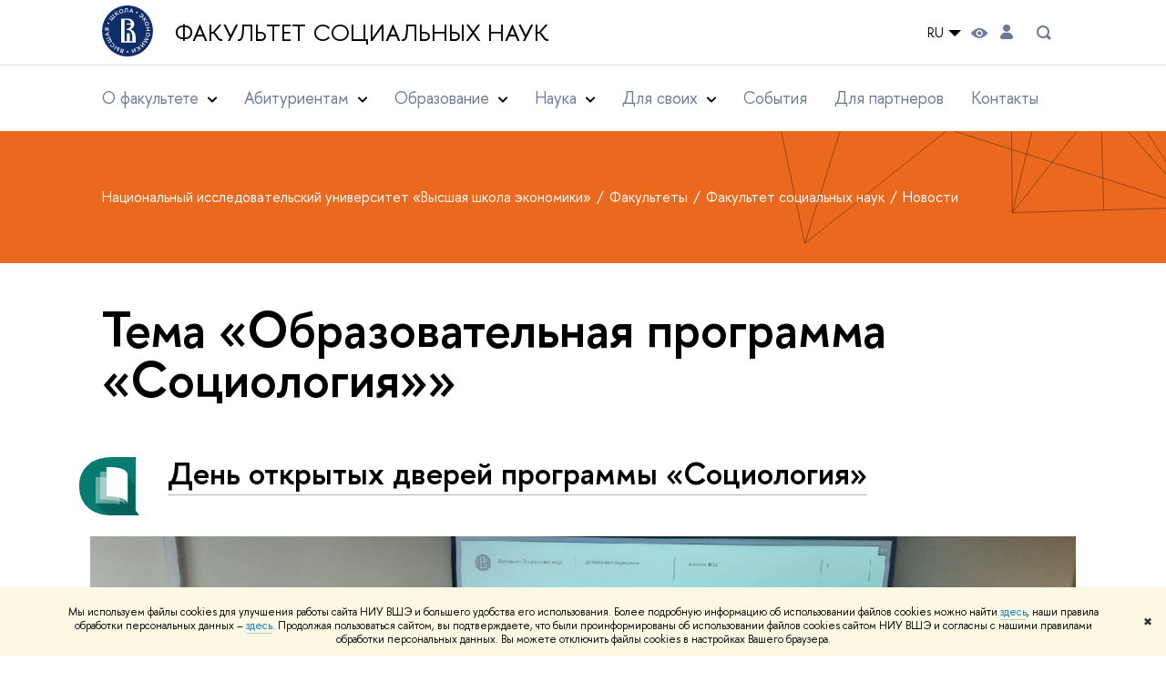

--- FILE ---
content_type: text/html; charset=utf-8
request_url: https://social.hse.ru/news/ou/122842318/
body_size: 21812
content:
<!DOCTYPE html>
<html lang="ru" itemscope itemtype="http://schema.org/WebPage">
<head>
	
	<title>Тема «Образовательная программа «Социология»» – Новости – Факультет социальных наук – Национальный исследовательский университет «Высшая школа экономики»</title>

	
	<meta charset="utf-8">
	<meta http-equiv="X-UA-Compatible" content="IE=Edge" />
	
		<meta name="viewport" content="width=device-width, initial-scale=1"/>
	
	<meta property="og:title" content="Факультет социальных наук">
	<meta name="mrc__share_title" content="Факультет социальных наук">
	<meta itemprop="name" content="Факультет социальных наук"><meta property="og:image" content="https://www.hse.ru/images/fb/hse_ru_thumb.jpg">
	<meta itemprop="image" content="https://www.hse.ru/images/fb/hse_ru_thumb.jpg">
	<link rel="image_src" href="https://www.hse.ru/images/fb/hse_ru_thumb.jpg"><meta property="og:url" content="https://social.hse.ru/"><meta property="og:type" content="website">

	<link rel="apple-touch-icon" sizes="180x180" href="/f/src/global/i/favicon/favicon_ios_180x180.png">
	<link rel="icon" type="image/png" sizes="32x32" href="/f/src/global/i/favicon/favicon_32x32.png">
	<link rel="icon" type="image/png" sizes="16x16" href="/f/src/global/i/favicon/favicon_16x16.png">
	<link rel="mask-icon" href="/f/src/global/i/favicon/favicon.svg" color="#0F2D69">
	<link rel="manifest" href="/f/src/manifest/manifest_ru.json">
	<meta name="msapplication-config" content="/f/src/global/i/favicon/browserconfig.xml">
	<link rel="shortcut icon" type="image/x-icon" href="/favicon.ico">
	
	<link href="https://social.hse.ru/news/" rel="canonical">
	
		<meta name="theme-color" content="#1658DA"/>
	
	

	<!--[if lt IE 10]><script src="/f/src/global/bower_components/es5-shim/es5-shim.min.js"></script><![endif]-->
	<script src="https://www.hse.ru/f/src/global/js/job.js" async></script>

	
	<link rel="stylesheet" href="/f/src/projects/unshm1/unshm1.css" media="all"/>
	<link rel="stylesheet" href="/f/src/global/css/vision.css" media="all">
	<link rel="stylesheet" href="/f/src/global/css/sitemap.css" media="all">
	<link rel="stylesheet" href="/f/src/global/css/fotorama.css" media="all">
	<link rel="stylesheet" href="/f/src/global/css/magnific-popup.min.css" media="all">
	<link rel="stylesheet" href="/f/src/global/css/owl.carousel2.min.css">

	
	
	
	
		<script src="/f/src/global/js/cache/jquery-1.12.4.min/jquery-ui/jquery.ui.touch-punch.min/hse.utils/errtrack/main/modernizr/popup/switcher/tag/jquery.cookie/sitemap.ajax/vision/fotorama/jquery.magnific-popup.min/ctrlshifte/owl.carousel2.min/emerge/events-switcher/masonry.pkgd.min/imagesloaded.pkgd.min/universal.js"></script>
	

	
	<script type="text/javascript" src="/f/src/global/js/gibs.js"></script>
	
	
	
		
	       		
		
	
		
	       		
		
	
		
	       		
	

		
	
		
	       		
	

		
	
		
	       		
	

		
	

	
	
	
		
	       		
		
	
		
	       		
	

		
	
		
	       		
	
	<link rel="stylesheet" href="/f/src/projects/unshm1/busedu.css" />
	<link rel="stylesheet" href="/f/src/projects/unshm1/promo.css" />
	<link rel="stylesheet" href="/f/src/projects/unshm1/overwrite.css" />
	<link rel="stylesheet" href="/f/src/pinkman/pinkman.css">
	
		<link rel="stylesheet" href="/f/src/pinkman/pinkman_add.css">
	
	
	<script src="/f/src/global/js/stellar.min.js"></script>
	<script src="/f/src/global/js/glide.js"></script>
	<script src="/f/src/global/js/dragscroll.js"></script>
	<script>
		if (!Object.assign) {
			Object.defineProperty(Object, 'assign', {
				enumerable: false,
				configurable: true,
				writable: true,
				value: function(target) {
					'use strict';
					if (target === undefined || target === null) {
						throw new TypeError('Cannot convert first argument to object');
					}

					var to = Object(target);
					for (var i = 1; i < arguments.length; i++) {
						var nextSource = arguments[i];
						if (nextSource === undefined || nextSource === null) {
							continue;
						}
						nextSource = Object(nextSource);

						var keysArray = Object.keys(Object(nextSource));
						for (var nextIndex = 0, len = keysArray.length; nextIndex < len; nextIndex++) {
							var nextKey = keysArray[nextIndex];
							var desc = Object.getOwnPropertyDescriptor(nextSource, nextKey);
							if (desc !== undefined && desc.enumerable) {
								to[nextKey] = nextSource[nextKey];
							}
						}
					}
					return to;
				}
			});
		}
		(function() {
			//polyfill closest IE11
			if (!Element.prototype.closest) {
			Element.prototype.closest = function(css) {
				var node = this;

				while (node) {
					if (node.matches(css)) return node;
					else node = node.parentElement;
				}
				return null;
				};
			}
		})();

		function initGlide(className, opt, replaceAll) {
			const glideOptions = {
			rewind: false,
				gap: 0,
				animationDuration: 700,
				breakpoints: {
					1279: {
						animationDuration: 500
					}
				},
				classes: {
					direction: {
						ltr: 'pk-glide_ltr',
						rtl: 'pk-glide_rtl'
					},
					slider: 'pk-glide_slider',
					carousel: 'pk-glide_carousel',
					swipeable: 'pk-glide_swipeable',
					dragging: 'pk-glide_dragging',
					cloneSlide: 'pk-glide__slide_clone',
					activeNav: 'pk-glide__bullet_active',
					activeSlide: 'pk-glide__slide_active',
					disabledArrow: 'pk-glide__arrow_disabled'
				}
			};
			const options = typeof replaceAll === 'undefined' ? Object.assign(glideOptions, opt || {}) : opt;
			var pkGlide = new Glide('.' + className, options);
			const glideEl = document.querySelector('.' + className);
			const glideSlides = glideEl.querySelectorAll('.pk-glide__slide');


			function slidesClassToggle() {
				const currentSlide = glideEl.querySelector('.pk-glide__slide_active');
				if (currentSlide) {
					let prevEl = currentSlide.previousElementSibling || currentSlide.parentNode.lastElementChild;
					let nextEl = currentSlide.nextElementSibling || currentSlide.parentNode.firstElementChild;
					Array.prototype.slice.call(glideSlides || []).forEach(function(element) {
						element.classList.remove('pk-glide__slide_prev');
						element.classList.remove('pk-glide__slide_next');
					});
					prevEl.classList.add('pk-glide__slide_prev');
					nextEl.classList.add('pk-glide__slide_next');
				}
			}

			function counterToggle() {
				const currentSlide = glideEl.querySelector('.pk-glide__slide_active');
				if (currentSlide) {
					const totalSlidesCounter = glideEl.querySelector('.pk-glide__total-slides');
					const currentSlideCounter = glideEl.querySelector('.pk-glide__current-slide');
					const nodes = Array.prototype.slice.call( currentSlide.parentElement.querySelectorAll('.pk-glide__slide:not(.pk-glide__slide_clone)') );
					const currentSlideIndex = nodes.indexOf(currentSlide) + 1;
					currentSlideCounter.textContent = currentSlideIndex;
					totalSlidesCounter.textContent = currentSlide.parentElement.querySelectorAll('.pk-glide__slide:not(.pk-glide__slide_clone)').length;
				}
			}

			pkGlide.on(['build.after'], function() {
				slidesClassToggle();
				counterToggle();
			});

			pkGlide.on(['run.before'], function() {
				if (glideEl.classList.contains('pk-glide_no-animation')) glideEl.classList.remove('pk-glide_no-animation');
				slidesClassToggle();
			});

			pkGlide.on(['run.after'], function() {
				counterToggle();
			});

			pkGlide.mount();

			glideEl.addEventListener('click', function(){
				pkGlide.update({autoplay: 0});
			});
		}

		$(function(){
			/*
			$.stellar({
				responsive: true,
				horizontalScrolling: false,
				positionProperty: 'transform'
			});
			*/
			var fotoramaPromo = $('.fotorama--promo').data('fotorama');
			$('.js-fotorama__arr--next').on('click',function(){
				fotoramaPromo.show('>');
			});
			$('.js-fotorama__arr--prev').on('click',function(){
				fotoramaPromo.show('<');
			});
			localStorage.setItem("windowScrollTop", 0);
		});

			//foldable
			(function() {
				function init() {
					const foldableBlocks = document.querySelectorAll('.pk-foldable');

					function clickHandler(event) {
						const contentItem = event.target.closest('.pk-foldable__item')
						const content = contentItem.querySelector('.pk-foldable__content');
						const index = Array.from(contentItem.parentNode.children).indexOf(contentItem);
						const contents = event.target.closest('.pk-foldable').querySelectorAll('.pk-foldable__content');
						if(content) {
							Array.prototype.forEach.call((contents || []), function (item, currentIndex) {
								if(index !== currentIndex) item.classList.remove('pk-foldable__content_selected');
							});
							content.classList.toggle('pk-foldable__content_selected');
						}
					}

					Array.prototype.forEach.call((foldableBlocks || []), function (foldable) {
						foldable.addEventListener('click', clickHandler);
					});
				}
				document.addEventListener('DOMContentLoaded', init);
			})();


			//left or right submenu pos
			(function() {
				function init() {
					function calculateMenuPos() {
						const popups = document.querySelectorAll('.pk-submenu-popup');
						Array.prototype.forEach.call((popups || []), function (popup) {
							const leftCornerPos = popup.getBoundingClientRect().left;
							const blockWidth = popup.getBoundingClientRect().width;
							const submenu = popup.querySelector('.pk-submenu_submenu');
							if(submenu) {
								const submenuWidth = submenu.getBoundingClientRect().width || 0;
								const pos = document.body.clientWidth - (leftCornerPos + blockWidth + submenuWidth);
								if (pos < 0) {
									popup.classList.add('pk-submenu-popup_right');
								} else {
									popup.classList.remove('pk-submenu-popup_right');
								}
							}
						});
					}

					let resizeTimeout;
					function resizeThrottler() {
						if ( !resizeTimeout ) {
							resizeTimeout = setTimeout(function() {
								resizeTimeout = null;
								calculateMenuPos();
							}, 66);
						}
					}
					calculateMenuPos();
					window.addEventListener("resize", resizeThrottler, false);
				}
				document.addEventListener('DOMContentLoaded', init);
			})();

			//tabs
			(function() {
				function init() {
					const tabsBlocks = document.querySelectorAll('.pk-tabs');

					function clickHandler(event) {
						const tabItem = event.target.closest('.pk-tabs__item');
						if(tabItem) {
							const index = Array.from(tabItem.parentNode.children).indexOf(tabItem);
							selectContainer(event, tabItem, index);
						}
						if (tabItem && !tabItem.classList.contains('pk-tabs__item_selected')) {
							selectTab(event, tabItem);
						}
					}

					function selectContainer(event, tabItem, index) {
						const contents = tabItem.closest('.pk-tabs').querySelectorAll('.pk-tabs__content');
						Array.prototype.forEach.call((contents || []), function (item, curentIndex) {
								item.classList.remove('pk-tabs__content_selected');
								if (curentIndex == index) item.classList.add('pk-tabs__content_selected');
						});
					}

					function selectTab(event, activeTab) {
						const tabs = event.target.closest('.pk-tabs__list').querySelectorAll('.pk-tabs__item');
						Array.prototype.forEach.call((tabs || []), function (item) {
							item.classList.remove('pk-tabs__item_selected');
						});
						activeTab.classList.add('pk-tabs__item_selected');
					}
					Array.prototype.forEach.call((tabsBlocks || []), function (tabBlock) {
						tabBlock.addEventListener('click', clickHandler);
					});
				}
				document.addEventListener('DOMContentLoaded', init);
			})();
	</script>
	<script>
		$(function(){
			const page = $('.page');
			$('.pk-menu__item').hover(function(){
				const currentEl = $(this);
				const popup = currentEl.find('.pk-submenu-popup');
				const leftOffset = currentEl.offset().left - page.offset().left;
				const rightOfset = page.width() - currentEl.width() - leftOffset;

				if(rightOfset < 360) {
					popup.css('left',  (rightOfset - 360) + 'px');
				} else {
					popup.css('left',  0);
				}
			});
			const menu = document.querySelector('.pk-menu');
			if (menu) {
				menu.addEventListener('click', function(e){
					const itemArr = e.target.closest('.pk-menu__arr');
					const itemLabel = e.target.closest('.pk-menu__link');
					const subitemArr = e.target.closest('.pk-submenu__arr');
					const subitemLabel = e.target.closest('.pk-submenu__link');
					if ( itemArr || (itemLabel && !itemLabel.hasAttribute('href')) ) {
						const item = e.target.closest('.pk-menu__item_with-menu');
						if (item) item.classList.toggle('pk-menu__item_open');
					}
					if ( subitemArr || (subitemLabel && !subitemLabel.hasAttribute('href')) ) {
						const subitem = e.target.closest('.pk-submenu__item_with-menu');
						if (subitem) subitem.classList.toggle('pk-submenu__item_open');
					}
				});
			}
		});
	</script>
	<style>
		
			@media screen and (max-width: 995px) {
				.header-top, .header-board__title, .header-board__top {
					background-color: #1658DA
				}
			}
		
		
		
		
	</style>
	

		
	

	
		<style>
			h2.with-indent0 {
font-size: 140%;
}
.grey {background: #eee;}

.blue {color: #3a7fc6;}

.red {color: #d83232;}

.green {color: #30876b;}

.green-1 {color: #85c852;}

.header-caption > h1 {
color: #DEE1E8;
font-size: 450%;
margin: 0.7em 0 -0.4em;
}

/* here we go */
.posts, .features {
	display: flex;
	flex-flow: row;
	flex-wrap: wrap;
	align-items: flex-start;
	margin: 0 -1%;
}
.post__item {
	width: 30%;
	margin: 0 1% 40px;
}
.figures .post__item {
	width: 22%;
	line-height: 16px;
}
.cards .post__item img {width: 100%;}
.cards .post__item::after {
	content: "";
	background-image: url(https://ba.hse.ru/f/src/global/i/card-decor-bottom.png);
	background-size: 100% auto;
	display: block;
	padding-bottom: 8%;
}
.info_desc {padding: 0.5em 1.5em 1.5em;}

.post__item .digit {
	font-family: 'HSE Sans', "Helvetica Neue", Arial, sans-serif;
	letter-spacing: -1px;
	line-height: 0.8;
	display: block;
	clear: right;
	white-space: nowrap;
	margin-bottom: 2px;
}
.figures .small, .figures .title {
	font-size: 13px;
	text-transform: uppercase;
	letter-spacing: 0px;
}
.pull-left {margin-left: -0.5em;}
@media (min-width: 768px) and (max-width: 960px),
(max-width: 640px) {
	.post__item, .figures .post__item {
		width: 48%;
	}
}
@media screen and (max-width: 414px) {
	.post__item, .figures .post__item {
		width: 100%;
	}
	.pull-left {margin-left: 0;}
	.header-caption > h1 {font-size: 320%; margin-bottom: -0.2em;}
}

/* Перекрашиваем ссылки */
:link:hover, :visited:hover, .link:hover {color: #eb691e;}

/* ——— */

.content__inner > noindex, .ya-share2, .ya-share2+br, .posts ~br {display: none;}
.layout, .posts--page .post {padding-bottom: 0}
.pk-contacts .pk-events_simple {background-image: linear-gradient(to bottom, #F8F5F2, #fff);}
.pk-contacts .pk-events__item {border: none; padding-top: 0;}
.pk-address__href {
    position: relative;
    border: none;
}
.pk-address__href::after {
    content: url(/f/src/global/i/pinkman/link-arrowb.svg);
    width: 0.5em;
    height: 1em;
    transform: scale(1.5);
    position: absolute;
    bottom: 0.3em;
    right: -1em;
}
@media (min-width:768px) {
  .pk-address__href::after {
    width: 1em;
    transform: scale(2.5);
    bottom: 0.65em;
    right: -2.2em;
  }
}
.pk-contacts p.u {letter-spacing: 0.1em}
.wdj-social {position: relative; margin-bottom: 1em;}
.wdj-social__icon {
    margin: 0 20px 0 0;
}
.wdj-social__icon::after {
    content: '';
    display: inline-block;
    background-size: contain;
    margin: 0;
    width: 30px;
    height: 30px;
    filter: grayscale(1) contrast(2);
}
.wdj-social__icon:hover::after {
	filter: grayscale(0) contrast(1) hue-rotate(120deg);
}


.pk-events_simple .pk-events__list {
	display: flex;
	flex-wrap: wrap;
	margin: 0 -28px;
}

@media screen and (max-width: 1599px) {
	.pk-events_simple .pk-events__list {
		margin: 0 -22px;
	}
}
@media screen and (max-width: 1279px) {
	.pk-events_simple .pk-events__list {
		margin: 0;
		flex-direction: column;
		flex-wrap: nowrap;
	}
}

.pk-events_simple .pk-events__item {
	width: calc(100% / 4 - 56px);
	margin-left: 28px;
	margin-right: 28px;
	box-sizing: border-box;
}

@media screen and (max-width: 1599px) {
	.pk-events_simple .pk-events__item {
		width: calc(100% / 4 - 44px);
		margin-left: 22px;
		margin-right: 22px;
	}
}
@media screen and (max-width: 1279px) {
	.pk-events_simple .pk-events__item {
		width: 100%;
		margin-left: 0;
		margin-right: 0;
	}
}
		</style>
	
	<script type="text/javascript">
		(function() {
			var s = document.createElement('script'); s.type = 'text/javascript'; s.async = true;
			s.src = '/f/src/_/jquery.orfo.js';
			s.onload = s.onreadystatechange = function() {
				if ($.fn.hseOrfo) {	// old IE...
					$(document).hseOrfo({
						'lang': 'ru'
					});
				}
			};
			var t = document.getElementsByTagName('script')[0]; t.parentNode.insertBefore(s, t);
		})();

		$(function() {
			var sidebar = '.sidebar .sidebar__inner';
			var modules = '.modules .modules__inner';
			var content = '.content .content__inner';
			var custom = '.js-orfo';
			var selector = $($.grep([custom, sidebar, modules, content], function(selector) { return $(selector).length})).get(0);

			if( selector ) {
				var mistake = "&lt;br/&gt; &lt;noindex&gt; &lt;span class=&quot;with-icon with-icon_tick&quot;&gt;&amp;nbsp;&lt;/span&gt; &lt;p class=&quot;last_child with-indent&quot;&gt; Нашли &lt;span class=&quot;wrong&quot;&gt;опечатку&lt;/span&gt;?&lt;br /&gt; Выделите её, нажмите Ctrl+Enter и отправьте нам уведомление. Спасибо за участие! &lt;/p&gt; &lt;/noindex&gt;";
				var code = $('<textarea/>').html(mistake).text() 
				$(selector).append(code);
			}
		});
	</script>

	<!-- counter -->
	
		<script src="/f/gtm/ip"></script><script type='text/javascript'><!--
(function(w,d,s,l,i){w[l]=w[l]||[];w[l].push({'gtm.start':
	new Date().getTime(),event:'gtm.js'});var f=d.getElementsByTagName(s)[0],
	j=d.createElement(s),dl=l!='dataLayer'?'&l='+l:'';j.async=true;j.src=
	'https://www.googletagmanager.com/gtm.js?id='+i+dl;f.parentNode.insertBefore(j,f);
	})(window,document,'script','dataLayer','GTM-P6DCQX');
//-->
</script>
	
	<!-- /counter -->
	


	
</head>
<body data-lang="ru" data-unit="122842106">
	


	<!-- LAYOUT -->
	
	<div class="page page_publications">
		
<!--noindex-->
	<div style="display:none;" class="browser_outdate">
		В старых версиях браузеров сайт может отображаться некорректно. Для оптимальной работы с сайтом рекомендуем воспользоваться современным браузером.
	</div>
	
	<div style="display:none;" class="gdpr_bar">
		<div class="gdpr_bar__inner">
			<noindex>
<p>Мы используем файлы cookies для улучшения работы сайта НИУ ВШЭ и большего удобства его использования. Более подробную информацию об использовании файлов cookies можно найти&nbsp;<a href="https://www.hse.ru/cookie.html" rel="nofollow noopener" target="_blank" title="Пройти по ссылке">здесь</a>, наши правила обработки персональных данных &ndash;&nbsp;<a href="https://www.hse.ru/data_protection_regulation" rel="nofollow noopener" target="_blank" title="Пройти по ссылке">здесь</a>. Продолжая пользоваться сайтом, вы подтверждаете, что были проинформированы об использовании файлов cookies сайтом НИУ ВШЭ и согласны с нашими правилами обработки персональных данных. Вы можете отключить файлы cookies в настройках Вашего браузера.</p>
</noindex>
			<span class="gdpr_bar__close">&#x2716;</span>
		</div>
	</div>
	
<!--/noindex-->

		
	
	
		
	
		
	<header class="pk-header pk-header_simple">
		<div class="pk-top pk-header__top-simple pk-header__top-vs">
			<div class="sv-control">
			<div class="sv-control__block">
				<ul class="sv-control__list sv-size">
					<li data-type="size" data-value="normal" class="sv-control__item sv-control__item--s_normal active">A</li>
					<li data-type="size" data-value="medium" class="sv-control__item sv-control__item--s_medium">A</li>
					<li data-type="size" data-value="large" class="sv-control__item sv-control__item--s_large">A</li>
				</ul>
			</div>
			<div class="sv-control__block">
				<ul class="sv-control__list sv-spacing">
					<li data-type="spacing" data-value="normal" class="active sv-control__item sv-control__item--ls_normal">АБB</li>
					<li data-type="spacing" data-value="medium" class="sv-control__item sv-control__item--ls_medium">АБB</li>
					<li data-type="spacing" data-value="large" class="sv-control__item sv-control__item--ls_large">АБB</li>
				</ul>
			</div>
			<div class="sv-control__block">
				<ul class="sv-control__list sv-contrast">
					<li data-type="contrast" data-value="normal" class="sv-control__item sv-control__item---color1 active">А</li>
					<li data-type="contrast" data-value="invert" class="sv-control__item sv-control__item---color2">А</li>
					<li data-type="contrast" data-value="blue" class="sv-control__item sv-control__item---color3">А</li>
					<li data-type="contrast" data-value="beige" class="sv-control__item sv-control__item---color4">А</li>
					<li data-type="contrast" data-value="brown" class="sv-control__item sv-control__item---color5">А</li>
				</ul>
			</div>
			<div class="sv-control__block">
				<ul class="sv-control__list sv-image">
					<li data-type="image" data-value="on" class="sv-control__item sv-control__item--image_on active"></li>
					<li data-type="image" data-value="off" class="sv-control__item sv-control__item--image_off"></li>
				</ul>
			</div>
			<div class="sv-control__block">
				<div class="sv-off js-sv-off">
					Обычная версия сайта
				</div>
			</div>
		</div>
			<div style="background: #fff;" class="header-top header-top--primary  header-top_transparent">
				<div class="sv-logo pk-top__svg-logo">
					<a href="https://www.hse.ru" class="link link_no-underline">
						<img class="sv-logo__svg" src="/images/main/main_logo_ru_full.svg" alt="">
					</a>
					<a style="color: #000;" class="sv-logo__text link link_no-underline" href="https://social.hse.ru/" class="sv-logo__text">
						Факультет социальных наук
					</a>
				</div>
				<div class="header__controls">
					

	<div class="dropdown-lang">
		<div class="dropdown-lang__control">
			
				
					RU
				
			
				
			
			<svg width="24" height="24" viewBox="0 0 24 24" fill="none" xmlns="http://www.w3.org/2000/svg">
				<path fill-rule="evenodd" clip-rule="evenodd" d="M5 9L12 16L19 9H5Z" fill="currentColor"></path>
			</svg>
		</div>
		<ul class="dropdown-lang__list">
			
				<li class="dropdown-lang__item">
					
				</li>
			
				<li class="dropdown-lang__item">
					
						<a class="dropdown-lang__link link_no-underline js-lang-button" href="https://social.hse.ru/en/news/">
							EN
						</a>
					
				</li>
			
		</ul>
	</div>


					
<div class="control control_vision" title="Версия для слабовидящих" itemprop="copy">
	<a style="color: inherit;" class="control_vision-link link link_no-underline" href="https://social.hse.ru/?vision=enabledq?vision=enabled">
		<svg width="19" height="11" viewBox="0 0 19 11" fill="none" xmlns="http://www.w3.org/2000/svg">
			<path fill-rule="evenodd" clip-rule="evenodd" d="M18.191 5.05168C18.0175 4.8396 14.1228 0.000244141 9.16779 0.000244141C4.21275 0.000244141 0.318125 4.8396 0.144602 5.05168C-0.0482008 5.28305 -0.0482008 5.61081 0.144602 5.86146C0.318125 6.07354 4.21275 10.9129 9.16779 10.9129C14.1228 10.9129 18.0175 6.05426 18.191 5.86146C18.3645 5.63009 18.3645 5.28305 18.191 5.05168ZM9.16779 9.08127C7.16263 9.08127 5.54309 7.46172 5.54309 5.45657C5.54309 3.45142 7.16263 1.83187 9.16779 1.83187C11.1729 1.83187 12.7925 3.45142 12.7925 5.45657C12.7925 7.46172 11.1729 9.08127 9.16779 9.08127Z" fill="black"/>
			<path d="M9.16915 7.65568C10.383 7.65568 11.3671 6.67162 11.3671 5.45772C11.3671 4.24382 10.383 3.25977 9.16915 3.25977C7.95525 3.25977 6.97119 4.24382 6.97119 5.45772C6.97119 6.67162 7.95525 7.65568 9.16915 7.65568Z" fill="black"/>
		</svg>
		<span style="display: none;">
			Версия для слабовидящих
		</span>
	</a>
</div>

					
	<a href="https://www.hse.ru/lkuser/" class="control control_user" title="Личный кабинет сотрудника ВШЭ">
		<ins>
			<svg class="control_svg" width="14" height="17" viewBox="0 0 14 17" fill="none" xmlns="http://www.w3.org/2000/svg">
				<path d="M13.9439 13.3744C13.4507 10.7027 11.1283 8.75024 8.41546 8.75024H5.59985C2.82535 8.75024 0.482437 10.7643 0.030296 13.4977C-0.195775 14.8747 0.872922 16.1078 2.2499 16.1078H11.7449C13.1424 16.1078 14.2111 14.8336 13.9645 13.4566L13.9439 13.3744Z" fill="black"/>
				<path d="M4.12011 6.5515C5.72315 8.15454 8.31269 8.19564 9.95684 6.6337L9.99794 6.5926C11.416 5.23618 11.5599 3.03713 10.3062 1.51629C8.60041 -0.538899 5.43543 -0.497795 3.79128 1.5985C2.64037 3.07823 2.76369 5.19507 4.09956 6.53094L4.12011 6.5515Z" fill="black"/>
			</svg>
		</ins>
	</a>

					
	<div class="control control_search dpo-nav__search dpo-nav__search_desktop" title="Поиск">
		<ins class="popup_opener">
			<svg class="control_svg"  width="24" height="24" viewBox="0 0 24 24" fill="none" xmlns="http://www.w3.org/2000/svg">
				<path d="M16.84 14.8395C17.5973 13.7021 18.0009 12.366 18 10.9995C18.0021 9.44159 17.4844 7.9275 16.5289 6.697C15.5733 5.4665 14.2347 4.58991 12.7248 4.20605C11.2149 3.82219 9.62007 3.95299 8.1929 4.57774C6.76573 5.20249 5.58776 6.28549 4.84552 7.65524C4.10328 9.02499 3.83919 10.6032 4.09508 12.14C4.35096 13.6767 5.11219 15.0842 6.25823 16.1396C7.40426 17.1949 8.8696 17.8378 10.4222 17.9664C11.9748 18.0949 13.526 17.7019 14.83 16.8495L18 19.9995L20 17.9995L16.84 14.8395ZM6 10.9995C6 10.0106 6.29325 9.04391 6.84266 8.22167C7.39206 7.39942 8.17296 6.75856 9.08659 6.38012C10.0002 6.00168 11.0056 5.90266 11.9755 6.09559C12.9454 6.28852 13.8363 6.76472 14.5355 7.46398C15.2348 8.16325 15.711 9.05416 15.9039 10.0241C16.0969 10.994 15.9978 11.9993 15.6194 12.9129C15.241 13.8266 14.6001 14.6075 13.7779 15.1569C12.9556 15.7063 11.9889 15.9995 11 15.9995C9.67392 15.9995 8.40215 15.4727 7.46447 14.5351C6.52679 13.5974 6 12.3256 6 10.9995Z" fill="#6B7A99"/>
			</svg>
		</ins>
		<div class="popup popup_search not_display">
			<div class="popup__inner">
				<div class="search-form">
				<form action="https://www.hse.ru/search/index.html">
					<div class="search-form__button">
						<button class="button button_grey">Поиск</button>
					</div>
					<div class="search-form__input">
						<input type="text" name="text" placeholder="Поиск по сайту" class="input input100 input_mr"/>
						<input type="hidden" name="searchid" value="2284688"/>
						<input type="hidden" name="simple" value="1"/>
					</div>
				</form>
				</div>
				<div class="popup__block popup__block_indent">
					<a href="https://www.hse.ru/search/search.html?simple=0" class="link link_dark no-visited">Расширенный поиск</a>
					<span class="b-adv-search"></span>
				</div>
			</div>
		</div>
	</div>

					
	

					<span onclick="void(0)" class="control control_menu control_menu--open js-control_menu_open">
						<ins></ins>
						<span class="control__text">
							Меню
						</span>
					</span>
				</div>
			</div>
			
				<div class="sv-menu js-mobile_popup">
					<!--div style="left: auto; background: #fff;" class="header-top js-mobile_popup__top is-fixed is-mobile">
						<a class="sv-logo" href="https://www.hse.ru">
							<img class="sv-logo__svg" src="/images/main/main_logo_ru_full.svg" alt="">
							<p class="sv-logo__text">
								Факультет социальных наук
							</p>
						</a>
						
	<div class="control control_search dpo-nav__search dpo-nav__search_mobile" title="Поиск">
		<ins class="popup_opener">
			<svg class="control_svg"  width="24" height="24" viewBox="0 0 24 24" fill="none" xmlns="http://www.w3.org/2000/svg">
				<path d="M16.84 14.8395C17.5973 13.7021 18.0009 12.366 18 10.9995C18.0021 9.44159 17.4844 7.9275 16.5289 6.697C15.5733 5.4665 14.2347 4.58991 12.7248 4.20605C11.2149 3.82219 9.62007 3.95299 8.1929 4.57774C6.76573 5.20249 5.58776 6.28549 4.84552 7.65524C4.10328 9.02499 3.83919 10.6032 4.09508 12.14C4.35096 13.6767 5.11219 15.0842 6.25823 16.1396C7.40426 17.1949 8.8696 17.8378 10.4222 17.9664C11.9748 18.0949 13.526 17.7019 14.83 16.8495L18 19.9995L20 17.9995L16.84 14.8395ZM6 10.9995C6 10.0106 6.29325 9.04391 6.84266 8.22167C7.39206 7.39942 8.17296 6.75856 9.08659 6.38012C10.0002 6.00168 11.0056 5.90266 11.9755 6.09559C12.9454 6.28852 13.8363 6.76472 14.5355 7.46398C15.2348 8.16325 15.711 9.05416 15.9039 10.0241C16.0969 10.994 15.9978 11.9993 15.6194 12.9129C15.241 13.8266 14.6001 14.6075 13.7779 15.1569C12.9556 15.7063 11.9889 15.9995 11 15.9995C9.67392 15.9995 8.40215 15.4727 7.46447 14.5351C6.52679 13.5974 6 12.3256 6 10.9995Z" fill="#6B7A99"/>
			</svg>
		</ins>
		<div class="popup popup_search not_display">
			<div class="popup__inner">
				<div class="search-form">
				<form action="https://www.hse.ru/search/index.html">
					<div class="search-form__button">
						<button class="button button_grey">Поиск</button>
					</div>
					<div class="search-form__input">
						<input type="text" name="text" placeholder="Поиск по сайту" class="input input100 input_mr"/>
						<input type="hidden" name="searchid" value="2284688"/>
						<input type="hidden" name="simple" value="1"/>
					</div>
				</form>
				</div>
				<div class="popup__block popup__block_indent">
					<a href="https://www.hse.ru/search/search.html?simple=0" class="link link_dark no-visited">Расширенный поиск</a>
					<span class="b-adv-search"></span>
				</div>
			</div>
		</div>
	</div>

						<span onclick="void(0)" class="control is-mobile control_menu control_menu--close js-control_menu_close"><ins></ins></span>
					</div--><div class="header-board__top js-mobile_popup__top is-fixed is-mobile">
	<div class="header-top header-top--secondary">
		<div style="display: flex" class="left">
			
	

			

	<div class="dropdown-lang">
		<div class="dropdown-lang__control">
			
				
					RU
				
			
				
			
			<svg width="24" height="24" viewBox="0 0 24 24" fill="none" xmlns="http://www.w3.org/2000/svg">
				<path fill-rule="evenodd" clip-rule="evenodd" d="M5 9L12 16L19 9H5Z" fill="currentColor"></path>
			</svg>
		</div>
		<ul class="dropdown-lang__list">
			
				<li class="dropdown-lang__item">
					
				</li>
			
				<li class="dropdown-lang__item">
					
						<a class="dropdown-lang__link link_no-underline js-lang-button" href="https://social.hse.ru/en/news/">
							EN
						</a>
					
				</li>
			
		</ul>
	</div>


			
        <a href="https://www.hse.ru/lkuser/" class="control control_user" title="Личный кабинет сотрудника ВШЭ">
			<ins>
				<svg class="control_svg" width="17" height="18" viewBox="0 0 17 18" xmlns="http://www.w3.org/2000/svg"><path class="control__path" d="M13.702 13.175c.827.315 1.486.817 1.978 1.506.492.689.738 1.467.738 2.333h-16.419c0-1.417.532-2.5 1.595-3.248.394-.276 1.358-.591 2.894-.945.945-.118 1.457-.374 1.536-.768.039-.157.059-.61.059-1.358 0-.118-.039-.217-.118-.295-.157-.157-.315-.433-.472-.827-.079-.315-.157-.787-.236-1.417-.157.039-.285-.02-.384-.177-.098-.157-.177-.364-.236-.62l-.089-.443c-.157-.866-.098-1.28.177-1.24-.118-.157-.217-.532-.295-1.122-.118-.866-.059-1.634.177-2.303.276-.748.768-1.319 1.476-1.713.709-.394 1.476-.571 2.303-.532.787.039 1.506.276 2.156.709.65.433 1.093 1.024 1.329 1.772.197.551.217 1.319.059 2.303-.079.472-.157.768-.236.886.118-.039.207 0 .266.118.059.118.079.266.059.443l-.059.472c-.02.138-.049.246-.089.325l-.118.413c-.039.276-.108.472-.207.591-.098.118-.226.157-.384.118-.079.866-.217 1.476-.413 1.831 0 .039-.069.138-.207.295-.138.157-.207.256-.207.295v.65c0 .394.039.689.118.886.079.197.354.354.827.472.276.118.679.217 1.211.295.532.079.935.177 1.211.295z" fill="#0F2D69"/></svg>
			</ins>
        </a>

			<span class="control control_white control_search js-search_mobile_control" title="Поиск"><ins><svg class="control_svg" width="19" height="19" viewBox="0 0 19 19" xmlns="http://www.w3.org/2000/svg"><path d="M12.927 7.9c0-1.384-.492-2.568-1.476-3.552s-2.168-1.476-3.552-1.476-2.568.492-3.552 1.476-1.476 2.168-1.476 3.552.492 2.568 1.476 3.552 2.168 1.476 3.552 1.476 2.568-.492 3.552-1.476 1.476-2.168 1.476-3.552zm4.053 11.1l-4.603-4.592c-1.339.928-2.832 1.391-4.477 1.391-1.07 0-2.093-.208-3.069-.623-.976-.415-1.818-.976-2.525-1.683-.707-.707-1.268-1.549-1.683-2.525-.415-.976-.623-1.999-.623-3.069 0-1.07.208-2.093.623-3.069.415-.976.976-1.818 1.683-2.525.707-.707 1.549-1.268 2.525-1.683.976-.415 1.999-.623 3.069-.623 1.07 0 2.093.208 3.069.623.976.415 1.818.976 2.525 1.683.707.707 1.268 1.549 1.683 2.525.415.976.623 1.999.623 3.069 0 1.646-.464 3.138-1.391 4.477l4.603 4.603-2.031 2.02z" fill="#1658DA"/></svg></ins></span>
		</div>
		<div class="right">
			<div class="header__controls">
				
					<span onclick="void(0)" class="control is-mobile control_menu control_menu--close js-control_menu_close"><ins></ins></span>
				
			</div>
		</div>
	</div>
	<div class="js-search_mobile_popup not_display is-mobile">
		<div class="search-form">
			<form action="https://www.hse.ru/search/index.html">
				<div class="search-form__button">
					<button class="button button_grey ">Поиск</button>
				</div>
				<div class="search-form__input">
					<input type="text" name="text" placeholder="Поиск по сайту" class="input fa-search_input input100 input_mr">
					<input type="hidden" name="simple" value="1">
					<input name="searchid" type="hidden" value="2284688">
				</div>
			</form>
		</div>
		<div class="popup__block">
			<a href="https://social.hse.ru/search/search.html?simple=0&searchid=2284688" class="link_white">Расширенный поиск</a>
		</div>
	</div>
	<div class="header-board__title">
		<a class="link_white link_no-underline" href="https://social.hse.ru/">Факультет социальных наук</a>
	</div>
</div>
<nav class="dpo-nav js-mobile_popup__inner">
						
		<ul class="pk-menu pk-menu_vs">
			
				
					<li class="pk-menu__item pk-menu__item_with-menu"><span class="pk-menu__link">О факультете</span>
						<i class="pk-menu__arr"></i>
						<div class="pk-submenu-popup">
							<ul class="pk-submenu pk-menu__sub pk-submenu____">
								
									
										<li class="pk-submenu__item pk-submenu__item_with-menu">
											<span class="pk-submenu__link">О нас</span>
											<i class="pk-submenu__arr"></i>
											<div class="pk-submenu pk-menu__sub pk-submenu_submenu pk-submenu-popup__submenu">
												<ul class="pk-submenu__inner">
													
														<li class="pk-submenu__item ">
															
																<a href="https://social.hse.ru/about" class="pk-submenu__link">
																	Факультет
																</a>
															
														</li>
													
														<li class="pk-submenu__item ">
															
																<a href="https://www.hse.ru/best/2025_social" class="pk-submenu__link">
																	Лучшие преподаватели
																</a>
															
														</li>
													
														<li class="pk-submenu__item ">
															
																<a href="https://social.hse.ru/persons" class="pk-submenu__link">
																	Сотрудники
																</a>
															
														</li>
													
														<li class="pk-submenu__item ">
															
																<a href="https://social.hse.ru/alumni" class="pk-submenu__link">
																	Выпускники
																</a>
															
														</li>
													
												</ul>
											</div>
										</li>
									
								
									
										<li class="pk-submenu__item pk-submenu__item_with-menu">
											<span class="pk-submenu__link">Департаменты</span>
											<i class="pk-submenu__arr"></i>
											<div class="pk-submenu pk-menu__sub pk-submenu_submenu pk-submenu-popup__submenu">
												<ul class="pk-submenu__inner">
													
														<li class="pk-submenu__item ">
															
																<a href="https://social.hse.ru/politics" class="pk-submenu__link">
																	Департамент политики и управления
																</a>
															
														</li>
													
														<li class="pk-submenu__item ">
															
																<a href="https://social.hse.ru/soc" class="pk-submenu__link">
																	Департамент социологии
																</a>
															
														</li>
													
														<li class="pk-submenu__item ">
															
																<a href="https://social.hse.ru/psy" class="pk-submenu__link">
																	Департамент психологии
																</a>
															
														</li>
													
												</ul>
											</div>
										</li>
									
								
									
										<li class="pk-submenu__item pk-submenu__item_with-menu">
											<span class="pk-submenu__link">Базовые кафедры</span>
											<i class="pk-submenu__arr"></i>
											<div class="pk-submenu pk-menu__sub pk-submenu_submenu pk-submenu-popup__submenu">
												<ul class="pk-submenu__inner">
													
														<li class="pk-submenu__item ">
															
																<a href="https://social.hse.ru/cpt/" class="pk-submenu__link">
																	Базовая кафедра Центра политических технологий
																</a>
															
														</li>
													
														<li class="pk-submenu__item ">
															
																<a href="https://social.hse.ru/soc/vciom/" class="pk-submenu__link">
																	Базовая кафедра Всероссийского центра изучения общественного мнения (ВЦИОМ)
																</a>
															
														</li>
													
														<li class="pk-submenu__item ">
															
																<a href="https://social.hse.ru/soc/fom/" class="pk-submenu__link">
																	Базовая кафедра Фонда «Общественное мнение»
																</a>
															
														</li>
													
														<li class="pk-submenu__item ">
															
																<a href="https://social.hse.ru/psy/ecopsy/" class="pk-submenu__link">
																	Базовая кафедра компании «ЭКОПСИ Консалтинг»
																</a>
															
														</li>
													
												</ul>
											</div>
										</li>
									
								
									
										<li class="pk-submenu__item"><a href="https://social.hse.ru/us" class="pk-submenu__link">Ученый совет факультета</a></li>
									
								
							</ul>
						</div>
					</li>
				
			
				
					<li class="pk-menu__item pk-menu__item_with-menu"><span class="pk-menu__link">Абитуриентам</span>
						<i class="pk-menu__arr"></i>
						<div class="pk-submenu-popup">
							<ul class="pk-submenu pk-menu__sub pk-submenu___">
								
									
										<li class="pk-submenu__item pk-submenu__item_with-menu">
											<span class="pk-submenu__link">Абитуриентам бакалавриата</span>
											<i class="pk-submenu__arr"></i>
											<div class="pk-submenu pk-menu__sub pk-submenu_submenu pk-submenu-popup__submenu">
												<ul class="pk-submenu__inner">
													
														<li class="pk-submenu__item ">
															
																<a href="http://social.hse.ru/psy/sjp/" class="pk-submenu__link">
																	Школа юного психолога
																</a>
															
														</li>
													
														<li class="pk-submenu__item ">
															
																<a href="https://social.hse.ru/school/" class="pk-submenu__link">
																	Школа социальных наук для старшеклассников
																</a>
															
														</li>
													
														<li class="pk-submenu__item ">
															
																<a href="https://social.hse.ru/lecture/" class="pk-submenu__link">
																	Лекторий для школьников
																</a>
															
														</li>
													
												</ul>
											</div>
										</li>
									
								
									
										<li class="pk-submenu__item pk-submenu__item_with-menu">
											<span class="pk-submenu__link">Абитуриентам магистратуры</span>
											<i class="pk-submenu__arr"></i>
											<div class="pk-submenu pk-menu__sub pk-submenu_submenu pk-submenu-popup__submenu">
												<ul class="pk-submenu__inner">
													
														<li class="pk-submenu__item ">
															
																<a href="https://www.hse.ru/winter/2026_soc/" class="pk-submenu__link">
																	Зимняя школа ФСН
																</a>
															
														</li>
													
														<li class="pk-submenu__item ">
															
																<a href="https://ma.hse.ru/earlyinvitation" class="pk-submenu__link">
																	Раннее приглашение к поступлению
																</a>
															
														</li>
													
														<li class="pk-submenu__item ">
															
																<a href="https://olymp.hse.ru/ma/?roistat_visit=5580690" class="pk-submenu__link">
																	Олимпиада «Высшая лига»
																</a>
															
														</li>
													
														<li class="pk-submenu__item ">
															
																<a href="https://www.hse.ru/tvoyproekt/?roistat_visit=5580690" class="pk-submenu__link">
																	Конкурс «Твой проект»
																</a>
															
														</li>
													
														<li class="pk-submenu__item ">
															
																<a href="https://yandex.ru/profi/?roistat_visit=5580690" class="pk-submenu__link" rel="nofollow">
																	Олимпиада «Я — профессионал»
																</a>
															
														</li>
													
												</ul>
											</div>
										</li>
									
								
									
										<li class="pk-submenu__item"><a href="http://olymp.hse.ru/" class="pk-submenu__link">Олимпиады и конкурсы</a></li>
									
								
									
										<li class="pk-submenu__item"><a href="https://social.hse.ru/abitursocscience/" class="pk-submenu__link">Центр по работе с абитуриентами</a></li>
									
								
							</ul>
						</div>
					</li>
				
			
				
					<li class="pk-menu__item pk-menu__item_with-menu"><span class="pk-menu__link">Образование</span>
						<i class="pk-menu__arr"></i>
						<div class="pk-submenu-popup">
							<ul class="pk-submenu pk-menu__sub pk-submenu____">
								
									
										<li class="pk-submenu__item"><a href="https://social.hse.ru/edu/" class="pk-submenu__link">Образование на ФСН</a></li>
									
								
									
										<li class="pk-submenu__item pk-submenu__item_with-menu">
											<span class="pk-submenu__link">Программы бакалавриата</span>
											<i class="pk-submenu__arr"></i>
											<div class="pk-submenu pk-menu__sub pk-submenu_submenu pk-submenu-popup__submenu">
												<ul class="pk-submenu__inner">
													
														<li class="pk-submenu__item ">
															
																<a href="https://www.hse.ru/ba/compsocsci/" class="pk-submenu__link">
																	Вычислительные социальные науки
																</a>
															
														</li>
													
														<li class="pk-submenu__item ">
															
																<a href="http://www.hse.ru/ba/political/" class="pk-submenu__link">
																	Политология
																</a>
															
														</li>
													
														<li class="pk-submenu__item ">
															
																<a href="http://www.hse.ru/ba/soc/" class="pk-submenu__link">
																	Социология
																</a>
															
														</li>
													
														<li class="pk-submenu__item ">
															
																<a href="http://www.hse.ru/ba/psy/" class="pk-submenu__link">
																	Психология
																</a>
															
														</li>
													
														<li class="pk-submenu__item ">
															
																<a href="http://www.hse.ru/ba/gmu/" class="pk-submenu__link">
																	Государственное и муниципальное управление
																</a>
															
														</li>
													
												</ul>
											</div>
										</li>
									
								
									
										<li class="pk-submenu__item pk-submenu__item_with-menu">
											<span class="pk-submenu__link">Программы магистратуры</span>
											<i class="pk-submenu__arr"></i>
											<div class="pk-submenu pk-menu__sub pk-submenu_submenu pk-submenu-popup__submenu">
												<ul class="pk-submenu__inner">
													
														<li class="pk-submenu__item  pk-submenu__item_heading">
															
																<span class="pk-submenu__link">
																	Политология
																</span>
															
														</li>
													
														<li class="pk-submenu__item ">
															
																<a href="https://www.hse.ru/ma/pep/" class="pk-submenu__link">
																	Политика. Экономика. Философия
																</a>
															
														</li>
													
														<li class="pk-submenu__item ">
															
																<a href="https://www.hse.ru/ma/ps/" class="pk-submenu__link">
																	Прикладная политология
																</a>
															
														</li>
													
														<li class="pk-submenu__item ">
															
																<a href="https://www.hse.ru/ma/mps/" class="pk-submenu__link">
																	Современные социальные науки в преподавании обществознания в школе
																</a>
															
														</li>
													
														<li class="pk-submenu__item  pk-submenu__item_heading">
															
																<span class="pk-submenu__link">
																	Социология
																</span>
															
														</li>
													
														<li class="pk-submenu__item ">
															
																<a href="https://www.hse.ru/ma/demography/" class="pk-submenu__link">
																	Демография
																</a>
															
														</li>
													
														<li class="pk-submenu__item ">
															
																<a href="https://www.hse.ru/ma/csa/" class="pk-submenu__link">
																	Комплексный социальный анализ
																</a>
															
														</li>
													
														<li class="pk-submenu__item ">
															
																<a href="https://www.hse.ru/ma/msa/" class="pk-submenu__link">
																	Социальный анализ рынков на цифровых и опросных данных
																</a>
															
														</li>
													
														<li class="pk-submenu__item ">
															
																<a href="https://www.hse.ru/ma/sda/" class="pk-submenu__link">
																	Социология публичной сферы и цифровая аналитика
																</a>
															
														</li>
													
														<li class="pk-submenu__item ">
															
																<a href="https://www.hse.ru/ma/csr/" class="pk-submenu__link">
																	Сравнительные социальные исследования
																</a>
															
														</li>
													
														<li class="pk-submenu__item  pk-submenu__item_heading">
															
																<span class="pk-submenu__link">
																	Государственное и муниципальное управление
																</span>
															
														</li>
													
														<li class="pk-submenu__item ">
															
																<a href="https://www.hse.ru/ma/gmu/" class="pk-submenu__link">
																	Государственное и муниципальное управление
																</a>
															
														</li>
													
														<li class="pk-submenu__item ">
															
																<a href="https://www.hse.ru/ma/health/" class="pk-submenu__link">
																	Управление и экономика здравоохранения
																</a>
															
														</li>
													
														<li class="pk-submenu__item ">
															
																<a href="https://www.hse.ru/ma/pd/" class="pk-submenu__link">
																	Население и развитие
																</a>
															
														</li>
													
														<li class="pk-submenu__item  pk-submenu__item_heading">
															
																<span class="pk-submenu__link">
																	Прикладная математика и информатика
																</span>
															
														</li>
													
														<li class="pk-submenu__item ">
															
																<a href="https://www.hse.ru/ma/sna" class="pk-submenu__link">
																	Аналитика данных и прикладная статистика
																</a>
															
														</li>
													
														<li class="pk-submenu__item  pk-submenu__item_heading">
															
																<span class="pk-submenu__link">
																	Психология
																</span>
															
														</li>
													
														<li class="pk-submenu__item ">
															
																<a href="https://www.hse.ru/ma/consult/" class="pk-submenu__link">
																	Персонология. Консультативная психология и психотерапия
																</a>
															
														</li>
													
														<li class="pk-submenu__item ">
															
																<a href="https://www.hse.ru/ma/positive/" class="pk-submenu__link">
																	Позитивная психология
																</a>
															
														</li>
													
														<li class="pk-submenu__item ">
															
																<a href="https://www.hse.ru/ma/socpsy/" class="pk-submenu__link">
																	Прикладная социальная психология
																</a>
															
														</li>
													
														<li class="pk-submenu__item ">
															
																<a href="https://www.hse.ru/ma/pb/" class="pk-submenu__link">
																	Психология в бизнесе
																</a>
															
														</li>
													
														<li class="pk-submenu__item ">
															
																<a href="https://www.hse.ru/ma/family/" class="pk-submenu__link">
																	Системная семейная психотерапия
																</a>
															
														</li>
													
														<li class="pk-submenu__item ">
															
																<a href="https://www.hse.ru/ma/therapy/" class="pk-submenu__link">
																	Психоанализ и психоаналитическая психотерапия
																</a>
															
														</li>
													
														<li class="pk-submenu__item ">
															
																<a href="https://www.hse.ru/ma/psyan/" class="pk-submenu__link">
																	Психоанализ и психоаналитическое бизнес-консультирование
																</a>
															
														</li>
													
												</ul>
											</div>
										</li>
									
								
									
										<li class="pk-submenu__item pk-submenu__item_with-menu">
											<span class="pk-submenu__link">Аспирантура</span>
											<i class="pk-submenu__arr"></i>
											<div class="pk-submenu pk-menu__sub pk-submenu_submenu pk-submenu-popup__submenu">
												<ul class="pk-submenu__inner">
													
														<li class="pk-submenu__item ">
															
																<a href="http://aspirantura.hse.ru/ps/" class="pk-submenu__link">
																	Аспирантская школа по политическим наукам
																</a>
															
														</li>
													
														<li class="pk-submenu__item ">
															
																<a href="http://aspirantura.hse.ru/soc" class="pk-submenu__link">
																	Аспирантская школа по социологическим наукам
																</a>
															
														</li>
													
														<li class="pk-submenu__item ">
															
																<a href="http://psychology.hse.ru/" class="pk-submenu__link">
																	Аспирантская школа по психологии
																</a>
															
														</li>
													
														<li class="pk-submenu__item ">
															
																<a href="http://aspirantura.hse.ru/ed/" class="pk-submenu__link">
																	Аспирантская школа по образованию
																</a>
															
														</li>
													
														<li class="pk-submenu__item ">
															
																<a href="https://aspirantura.hse.ru/pa/" class="pk-submenu__link">
																	Аспирантская школа по государственному и муниципальному управлению
																</a>
															
														</li>
													
												</ul>
											</div>
										</li>
									
								
									
										<li class="pk-submenu__item"><a href="https://social.hse.ru/dpo" class="pk-submenu__link">Центр дополнительного образования</a></li>
									
								
									
										<li class="pk-submenu__item"><a href="https://marketresearch.hse.ru/" class="pk-submenu__link">Школа маркетинговых исследований</a></li>
									
								
									
										<li class="pk-submenu__item"><a href="https://social.hse.ru/international-edu" class="pk-submenu__link">Программы международного обмена</a></li>
									
								
							</ul>
						</div>
					</li>
				
			
				
					<li class="pk-menu__item pk-menu__item_with-menu"><span class="pk-menu__link">Наука</span>
						<i class="pk-menu__arr"></i>
						<div class="pk-submenu-popup">
							<ul class="pk-submenu pk-menu__sub pk-submenu___">
								
									
										<li class="pk-submenu__item"><a href="https://social.hse.ru/science" class="pk-submenu__link">Наука на ФСН</a></li>
									
								
									
										<li class="pk-submenu__item pk-submenu__item_with-menu">
											<span class="pk-submenu__link">Научные центры и институты</span>
											<i class="pk-submenu__arr"></i>
											<div class="pk-submenu pk-menu__sub pk-submenu_submenu pk-submenu-popup__submenu">
												<ul class="pk-submenu__inner">
													
														<li class="pk-submenu__item ">
															
																<a href="http://ioe.hse.ru/" class="pk-submenu__link">
																	Институт образования
																</a>
															
														</li>
													
														<li class="pk-submenu__item ">
															
																<a href="http://www.hse.ru/demo/" class="pk-submenu__link">
																	Институт демографии
																</a>
															
														</li>
													
														<li class="pk-submenu__item ">
															
																<a href="https://isp.hse.ru/" class="pk-submenu__link">
																	Институт социальной политики
																</a>
															
														</li>
													
														<li class="pk-submenu__item ">
															
																<a href="https://neuro.hse.ru/" class="pk-submenu__link">
																	Институт когнитивных нейронаук
																</a>
															
														</li>
													
														<li class="pk-submenu__item ">
															
																<a href="https://ipag.hse.ru/" class="pk-submenu__link">
																	Институт государственного и муниципального управления
																</a>
															
														</li>
													
														<li class="pk-submenu__item ">
															
																<a href="http://grans.hse.ru/" class="pk-submenu__link">
																	Центр исследований гражданского общества и некоммерческого сектора
																</a>
															
														</li>
													
														<li class="pk-submenu__item ">
															
																<a href="https://social.hse.ru/mr/" class="pk-submenu__link">
																	Центр изучения стабильности и рисков
																</a>
															
														</li>
													
														<li class="pk-submenu__item ">
															
																<a href="https://scr.hse.ru/" class="pk-submenu__link">
																	Центр социокультурных исследований
																</a>
															
														</li>
													
														<li class="pk-submenu__item ">
															
																<a href="https://lcsr.hse.ru/" class="pk-submenu__link">
																	Центр сравнительных исследований социального благополучия
																</a>
															
														</li>
													
												</ul>
											</div>
										</li>
									
								
									
										<li class="pk-submenu__item pk-submenu__item_with-menu">
											<span class="pk-submenu__link">Лаборатории</span>
											<i class="pk-submenu__arr"></i>
											<div class="pk-submenu pk-menu__sub pk-submenu_submenu pk-submenu-popup__submenu">
												<ul class="pk-submenu__inner">
													
														<li class="pk-submenu__item ">
															
																<a href="https://social.hse.ru/cognus" class="pk-submenu__link">
																	Научно-учебная лаборатория когнитивной психологии пользователя цифровых интерфейсов
																</a>
															
														</li>
													
														<li class="pk-submenu__item ">
															
																<a href="https://social.hse.ru/psy/psi/" class="pk-submenu__link">
																	Научно-учебная лаборатория психологии социального неравенства
																</a>
															
														</li>
													
														<li class="pk-submenu__item ">
															
																<a href="https://social.hse.ru/psy/ppr/" class="pk-submenu__link">
																	Научно-учебная лаборатория политико-психологических исследований
																</a>
															
														</li>
													
														<li class="pk-submenu__item ">
															
																<a href="https://cogres.hse.ru/" class="pk-submenu__link">
																	Научно-учебная лаборатория когнитивных исследований
																</a>
															
														</li>
													
														<li class="pk-submenu__item ">
															
																<a href="https://social.hse.ru/psy/salut_env/" class="pk-submenu__link">
																	Научно-учебная лаборатория психологии салютогенной среды
																</a>
															
														</li>
													
														<li class="pk-submenu__item ">
															
																<a href="http://ecsoclab.hse.ru/" class="pk-submenu__link">
																	Лаборатория экономико-социологических исследований
																</a>
															
														</li>
													
														<li class="pk-submenu__item ">
															
																<a href="http://lap.hse.ru/" class="pk-submenu__link">
																	Проектно-учебная лаборатория антикоррупционной политики
																</a>
															
														</li>
													
														<li class="pk-submenu__item ">
															
																<a href="http://positivelab.hse.ru/" class="pk-submenu__link">
																	Международная лаборатория позитивной психологии личности и мотивации
																</a>
															
														</li>
													
														<li class="pk-submenu__item ">
															
																<a href="http://anr.hse.ru/" class="pk-submenu__link">
																	Международная лаборатория прикладного сетевого анализа
																</a>
															
														</li>
													
														<li class="pk-submenu__item ">
															
																<a href="https://social.hse.ru/soc/ilsir/" class="pk-submenu__link">
																	Международная лаборатория исследований социальной интеграции
																</a>
															
														</li>
													
												</ul>
											</div>
										</li>
									
								
									
										<li class="pk-submenu__item"><a href="https://social.hse.ru/pg" class="pk-submenu__link">Проектные группы</a></li>
									
								
									
										<li class="pk-submenu__item"><a href="https://social.hse.ru/publications/" class="pk-submenu__link">Публикации</a></li>
									
								
									
										<li class="pk-submenu__item"><a href="https://social.hse.ru/politatlas/" class="pk-submenu__link">Консорциум МГИМО и ВШЭ: Политический атлас современного мира 2.0</a></li>
									
								
							</ul>
						</div>
					</li>
				
			
				
					<li class="pk-menu__item pk-menu__item_with-menu"><span class="pk-menu__link">Для своих</span>
						<i class="pk-menu__arr"></i>
						<div class="pk-submenu-popup">
							<ul class="pk-submenu pk-menu__sub pk-submenu___">
								
									
										<li class="pk-submenu__item pk-submenu__item_with-menu">
											<span class="pk-submenu__link">Студентам</span>
											<i class="pk-submenu__arr"></i>
											<div class="pk-submenu pk-menu__sub pk-submenu_submenu pk-submenu-popup__submenu">
												<ul class="pk-submenu__inner">
													
														<li class="pk-submenu__item ">
															
																<a href="http://social.hse.ru/studsovet/" class="pk-submenu__link">
																	Студенческий совет
																</a>
															
														</li>
													
														<li class="pk-submenu__item ">
															
																<a href="https://social.hse.ru/krs" class="pk-submenu__link">
																	Комиссия по социальным вопросам обучающихся
																</a>
															
														</li>
													
														<li class="pk-submenu__item ">
															
																<a href="https://social.hse.ru/sao/" class="pk-submenu__link">
																	Отдел по работе со студентами и выпускниками
																</a>
															
														</li>
													
														<li class="pk-submenu__item ">
															
																<a href="https://social.hse.ru/support" class="pk-submenu__link">
																	Социальное и грантовое сопровождение студентов
																</a>
															
														</li>
													
												</ul>
											</div>
										</li>
									
								
									
										<li class="pk-submenu__item pk-submenu__item_with-menu">
											<span class="pk-submenu__link">Сотрудникам</span>
											<i class="pk-submenu__arr"></i>
											<div class="pk-submenu pk-menu__sub pk-submenu_submenu pk-submenu-popup__submenu">
												<ul class="pk-submenu__inner">
													
														<li class="pk-submenu__item ">
															
																<a href="https://social.hse.ru/admin/about" class="pk-submenu__link">
																	Центр административного обеспечения
																</a>
															
														</li>
													
														<li class="pk-submenu__item ">
															
																<a href="https://hr.hse.ru/" class="pk-submenu__link">
																	Управление персонала: полезные ссылки
																</a>
															
														</li>
													
														<li class="pk-submenu__item ">
															
																<a href="https://social.hse.ru/traektoria" class="pk-submenu__link">
																	Профессиональные траектории преподавателей
																</a>
															
														</li>
													
														<li class="pk-submenu__item ">
															
																<a href="https://www.hse.ru/science/scifund/an#publ-content" class="pk-submenu__link">
																	Новая система академических надбавок
																</a>
															
														</li>
													
												</ul>
											</div>
										</li>
									
								
									
										<li class="pk-submenu__item"><a href="https://social.hse.ru/sao/" class="pk-submenu__link">Выпускникам</a></li>
									
								
									
										<li class="pk-submenu__item"><a href="https://social.hse.ru/onebutton" class="pk-submenu__link">Видеостудия ONE Button</a></li>
									
								
									
										<li class="pk-submenu__item"><a href="https://social.hse.ru/cfiapa" class="pk-submenu__link">Центр практик и проектной деятельности</a></li>
									
								
									
										<li class="pk-submenu__item"><a href="https://social.hse.ru/nk" class="pk-submenu__link">Научная комиссия</a></li>
									
								
									
										<li class="pk-submenu__item"><a href="https://social.hse.ru/ok" class="pk-submenu__link">Комиссия по поддержке образовательных инициатив</a></li>
									
								
							</ul>
						</div>
					</li>
				
			
				
					<li class="pk-menu__item"><a href="https://social.hse.ru#events" class="pk-menu__link">События</a></li>
				
			
				
					<li class="pk-menu__item"><a href="https://social.hse.ru/sotrudnichestvo" class="pk-menu__link">Для партнеров</a></li>
				
			
				
					<li class="pk-menu__item"><a href="https://social.hse.ru#contacts" class="pk-menu__link">Контакты</a></li>
				
			
		</ul>
	

					</nav>
				</div>
			
		</div>
		
			<div style="background-color: #eb691e; color: #fff;" class="pk-header__content pk-header__content_inner">
				<div class="pk-breadcrumb pk-breadcrumb_vs">
					<ul style="color: inherit;" class="pk-breadcrumb__list">
		
			
				<li class="pk-breadcrumb__item">
					<a class="pk-breadcrumb__link" href="//www.hse.ru">
						Национальный исследовательский университет «Высшая школа экономики»
					</a>
				</li>
			
		
			
				<li class="pk-breadcrumb__item">
					<a class="pk-breadcrumb__link" href="http://www.hse.ru/education/faculty/">
						Факультеты
					</a>
				</li>
			
		
			
				<li class="pk-breadcrumb__item">
					<a class="pk-breadcrumb__link" href="https://social.hse.ru/">
						Факультет социальных наук
					</a>
				</li>
			
		
			
				<li class="pk-breadcrumb__item">
					<a class="pk-breadcrumb__link" href="https://social.hse.ru/news/">
						Новости
					</a>
				</li>
			
		
			
		
	</ul>
				</div>
			</div>
		
		
	

	</header>

	

	


		<div class="layout ">
			
		<div class="grid"></div>
		
	
	<div class="grid grid_3 grid--no_indent">
		

<div class="main">
	<div class="content">
		<div class="content__inner">
			

		<h1 class="post-title">
			
				Тема «Образовательная программа «Социология»»
			
		</h1>
		

		<div class="posts posts_general">
			
	
		<a class="js-anchor js-anchor--top" id="pagetop"></a>
		<div class="post">
			<div class="post__extra ">
				<div class="post-meta">
					
	<div class="post-meta__filter-ico rubric-white rubric_46">
		
			<svg xmlns="http://www.w3.org/2000/svg" xmlns:xlink="http://www.w3.org/1999/xlink" width="70" height="70" viewBox="0 0 70 70">
					<rect x="0" y="0" width="70" height="70" clip-path="url(#hse-mask)" fill="#0941AF"></rect>
					<image class="svg" xlink:href="/f/src/global/i/mask-rubric-cut.png" src="/f/src/global/i/mask-rubric-cut.png" width="70" height="70" clip-path="url(#hse-mask)"></image>
			</svg>
			<span class="filter-ico filter-ico_mask"><img src="/f/src/global/i/mask-pic.png" width="70" height="70"></span>
		
	</div>

				</div>
			</div>
			<div class="post__content">
				<h2 class="first_child ">
					<a title="День открытых дверей программы «Социология»" href="https://www.hse.ru/ba/soc/news/588940795.html" class="link link_dark2 no-visited">День открытых дверей программы &laquo;Социология&raquo;</a>
				</h2>
			</div>
			<div class="post__text">
				
					
					<style>.fa-islider_box .fotorama__img { max-width: 100% !important;}</style>
				
				
					<div class="picture first_child"><img alt="День открытых дверей программы «Социология»" title="День открытых дверей программы «Социология»" src="/data/2022/04/11/1787594537/3NE-YTl0zo24.jpg" width="100%"></div>
				
				В субботу 9 апреля состоялся долгожданный День открытых дверей образовательной программы &laquo;Социология&raquo;. На очной части присутствовало более 100 человек, а для региональных абитуриентов мероприятие транслировалось онлайн, на платформе Webinar.ru.
			</div>
			<div class="post__footer">
				
	
		<div class="tag-set">
			
				<a class="rubric rubric_46" href="https://social.hse.ru/news/admission/"><span class="rubric__inner">Поступающим</span></a>
			
			
				<a class="tag rubric rubric--tag" href="https://social.hse.ru/news/tags/erep/" title="репортаж о событии"><span class="rubric__inner">репортаж о событии</span></a>
			
				<a class="tag rubric rubric--tag" href="https://social.hse.ru/news/keywords/62333515/" title="поступающим"><span class="rubric__inner">поступающим</span></a>
			
				<a class="tag rubric rubric--tag" href="https://social.hse.ru/news/ou/122842318/" title="Образовательная программа «Социология»"><span class="rubric__inner">Образовательная программа «Социология»</span></a>
			
		</div>
	

				
					<span class="post__date">
						11 апреля, 2022 г.
					</span>
				
			</div>
		</div>
	
		
		<div class="post">
			<div class="post__extra ">
				<div class="post-meta">
					
	<div class="post-meta__filter-ico rubric-white rubric_26">
		
			<svg xmlns="http://www.w3.org/2000/svg" xmlns:xlink="http://www.w3.org/1999/xlink" width="70" height="70" viewBox="0 0 70 70">
					<rect x="0" y="0" width="70" height="70" clip-path="url(#hse-mask)" fill="#0941AF"></rect>
					<image class="svg" xlink:href="/f/src/global/i/mask-rubric-cut.png" src="/f/src/global/i/mask-rubric-cut.png" width="70" height="70" clip-path="url(#hse-mask)"></image>
			</svg>
			<span class="filter-ico filter-ico_mask"><img src="/f/src/global/i/mask-pic.png" width="70" height="70"></span>
		
	</div>

				</div>
			</div>
			<div class="post__content">
				<h2 class="first_child ">
					<a title="«Волонтерство – это эмоции, которые ты даришь и которые получаешь»: студентки программы &quot;Социология&quot; Анна Мартыненко и Валерия Нехожина возглавляют волонтерские студенческие организации" href="https://www.hse.ru/ba/soc/news/321905532.html" class="link link_dark2 no-visited">&laquo;Волонтерство &ndash; это эмоции, которые ты даришь и которые получаешь&raquo;: студентки программы "Социология" Анна Мартыненко и Валерия Нехожина возглавляют волонтерские студенческие организации</a>
				</h2>
			</div>
			<div class="post__text">
				
					
					<style>.fa-islider_box .fotorama__img { max-width: 100% !important;}</style>
				
				
					<div class="picture first_child"><img alt="«Волонтерство – это эмоции, которые ты даришь и которые получаешь»: студентки программы &quot;Социология&quot; Анна Мартыненко и Валерия Нехожина возглавляют волонтерские студенческие организации" title="«Волонтерство – это эмоции, которые ты даришь и которые получаешь»: студентки программы &quot;Социология&quot; Анна Мартыненко и Валерия Нехожина возглавляют волонтерские студенческие организации" src="/data/2019/12/05/1522115533/3Дом престарелых в Шатуре (Открой глаза)_.jpg" width="100%"></div>
				
				Зачем заниматься рисованием с детьми в детских домах? Чем помочь собакам и кошкам в приютах для животных? И какую выгоду получают волонтеры от своей деятельности? Накануне 5 декабря, Международного дня волонтера, новостная служба портала пообщалась с руководителями студенческих организаций Вышки:&nbsp;Анной Мартыненко (&laquo;HSE Outreach&raquo;), Анастасией Немыкиной (&laquo;Открой глаза&raquo;) и Валерией Нехожиной (&laquo;Tutors for Pupils&raquo;). Двое из них &mdash; Анна и Валерия &mdash; студентки образовательной программы&nbsp;&laquo;Социология&raquo;.
			</div>
			<div class="post__footer">
				
	
		<div class="tag-set">
			
				<a class="rubric rubric_26" href="https://social.hse.ru/news/life/"><span class="rubric__inner">Университетская жизнь</span></a>
			
			
				<a class="tag rubric rubric--tag" href="https://social.hse.ru/news/tags/univ/" title="Университет, открытый городу"><span class="rubric__inner">Университет, открытый городу</span></a>
			
				<a class="tag rubric rubric--tag" href="https://social.hse.ru/news/tags/achievements/" title="достижения"><span class="rubric__inner">достижения</span></a>
			
				<a class="tag rubric rubric--tag" href="https://social.hse.ru/news/tags/extra/" title="не учеба"><span class="rubric__inner">не учеба</span></a>
			
				<a class="tag rubric rubric--tag" href="https://social.hse.ru/news/tags/stud/" title="студенты"><span class="rubric__inner">студенты</span></a>
			
				<a class="tag rubric rubric--tag" href="https://social.hse.ru/news/keywords/147215503/" title="волонтерство и благотворительность"><span class="rubric__inner">волонтерство и благотворительность</span></a>
			
				<a class="tag rubric rubric--tag" href="https://social.hse.ru/news/keywords/197252470/" title="Достижения студентов"><span class="rubric__inner">Достижения студентов</span></a>
			
				<a class="tag rubric rubric--tag" href="https://social.hse.ru/news/ou/122842318/" title="Образовательная программа «Социология»"><span class="rubric__inner">Образовательная программа «Социология»</span></a>
			
		</div>
	

				
					<span class="post__date">
						5 декабря, 2019 г.
					</span>
				
			</div>
		</div>
	
		
		<div class="post">
			<div class="post__extra ">
				<div class="post-meta">
					
	<div class="post-meta__filter-ico rubric-white rubric_26">
		
			<svg xmlns="http://www.w3.org/2000/svg" xmlns:xlink="http://www.w3.org/1999/xlink" width="70" height="70" viewBox="0 0 70 70">
					<rect x="0" y="0" width="70" height="70" clip-path="url(#hse-mask)" fill="#0941AF"></rect>
					<image class="svg" xlink:href="/f/src/global/i/mask-rubric-cut.png" src="/f/src/global/i/mask-rubric-cut.png" width="70" height="70" clip-path="url(#hse-mask)"></image>
			</svg>
			<span class="filter-ico filter-ico_mask"><img src="/f/src/global/i/mask-pic.png" width="70" height="70"></span>
		
	</div>

				</div>
			</div>
			<div class="post__content">
				<h2 class="first_child ">
					<a title="Учеба в Берлине, работа с проектами из Африки, волонтерство для Веловышки... Как живут наши выпускники?" href="https://www.hse.ru/ba/soc/news/282479938.html" class="link link_dark2 no-visited">Учеба в Берлине, работа с проектами из Африки, волонтерство для Веловышки... Как живут наши выпускники?</a>
				</h2>
			</div>
			<div class="post__text">
				
					
					<style>.fa-islider_box .fotorama__img { max-width: 100% !important;}</style>
				
				
					<div class="picture first_child"><img alt="Учеба в Берлине, работа с проектами из Африки, волонтерство для Веловышки... Как живут наши выпускники?" title="Учеба в Берлине, работа с проектами из Африки, волонтерство для Веловышки... Как живут наши выпускники?" src="/data/2019/06/07/1497386896/3Оля Лещенко 3.jpg" width="100%"></div>
				
				Выпускница образовательной программы бакалавриата &laquo;Социология&raquo;&nbsp;Ольга Лещенко сейчас продолжает образование на магистерской программе &laquo;Sociology &ndash; European Societies&raquo; Свободного университета Берлина (и заодно покоряет столицу Германии на велосипеде).&nbsp;Она рассказала нам, в чем разница между внеучебной жизнью в России и в Германии, как устроиться на работу, будучи иностранным студентом, и какие навыки, полученные в бакалавриате, можно использовать сразу после выпуска из университета.
			</div>
			<div class="post__footer">
				
	
		<div class="tag-set">
			
				<a class="rubric rubric_26" href="https://social.hse.ru/news/life/"><span class="rubric__inner">Университетская жизнь</span></a>
			
			
				<a class="tag rubric rubric--tag" href="https://social.hse.ru/news/tags/alumni/" title="выпускники"><span class="rubric__inner">выпускники</span></a>
			
				<a class="tag rubric rubric--tag" href="https://social.hse.ru/news/ou/122842318/" title="Образовательная программа «Социология»"><span class="rubric__inner">Образовательная программа «Социология»</span></a>
			
		</div>
	

				
					<span class="post__date">
						7 июня, 2019 г.
					</span>
				
			</div>
		</div>
	
		
		<div class="post">
			<div class="post__extra ">
				<div class="post-meta">
					
	<div class="post-meta__filter-ico rubric-white rubric_26">
		
			<svg xmlns="http://www.w3.org/2000/svg" xmlns:xlink="http://www.w3.org/1999/xlink" width="70" height="70" viewBox="0 0 70 70">
					<rect x="0" y="0" width="70" height="70" clip-path="url(#hse-mask)" fill="#0941AF"></rect>
					<image class="svg" xlink:href="/f/src/global/i/mask-rubric-cut.png" src="/f/src/global/i/mask-rubric-cut.png" width="70" height="70" clip-path="url(#hse-mask)"></image>
			</svg>
			<span class="filter-ico filter-ico_mask"><img src="/f/src/global/i/mask-pic.png" width="70" height="70"></span>
		
	</div>

				</div>
			</div>
			<div class="post__content">
				<h2 class="first_child ">
					<a title="Студентом года по версии премии «Чугунное яйцо» стал студенты программы &quot;Социология Виктор Тинт" href="https://www.hse.ru/ba/soc/news/220054482.html" class="link link_dark2 no-visited">Студентом года по версии премии &laquo;Чугунное яйцо&raquo; стал студенты программы "Социология Виктор Тинт</a>
				</h2>
			</div>
			<div class="post__text">
				
					
					<style>.fa-islider_box .fotorama__img { max-width: 100% !important;}</style>
				
				
					<div class="picture first_child"><img alt="Студентом года по версии премии «Чугунное яйцо» стал студенты программы &quot;Социология Виктор Тинт" title="Студентом года по версии премии «Чугунное яйцо» стал студенты программы &quot;Социология Виктор Тинт" src="/data/2018/06/05/1150071213/20180606_7143.jpg" width="100%"></div>
				
				Премия &laquo;Чугунное яйцо&raquo; ежегодно вручается победителям студенческого голосования за вклад во внеучебную жизнь Вышки. В этом году торжественная церемония впервые прошла в новом интерактивном формате, а студенты выбрали не только лучшие студорганизации, но и журналисткий материал года, созданный университетскими СМИ, и самого активного студента,&nbsp;которым в этом году стал студент 4 курса программы "Социология" Виктор Тинт.
			</div>
			<div class="post__footer">
				
	
		<div class="tag-set">
			
				<a class="rubric rubric_26" href="https://social.hse.ru/news/life/"><span class="rubric__inner">Университетская жизнь</span></a>
			
			
				<a class="tag rubric rubric--tag" href="https://social.hse.ru/news/tags/stud/" title="студенты"><span class="rubric__inner">студенты</span></a>
			
				<a class="tag rubric rubric--tag" href="https://social.hse.ru/news/keywords/197252470/" title="Достижения студентов"><span class="rubric__inner">Достижения студентов</span></a>
			
				<a class="tag rubric rubric--tag" href="https://social.hse.ru/news/keywords/4540434/" title="Чугунное яйцо"><span class="rubric__inner">Чугунное яйцо</span></a>
			
				<a class="tag rubric rubric--tag" href="https://social.hse.ru/news/ou/122842318/" title="Образовательная программа «Социология»"><span class="rubric__inner">Образовательная программа «Социология»</span></a>
			
		</div>
	

				
					<span class="post__date">
						5 июня, 2018 г.
					</span>
				
			</div>
		</div>
	
		
		<div class="post">
			<div class="post__extra ">
				<div class="post-meta">
					
	<div class="post-meta__filter-ico rubric-white rubric_32">
		
			<svg xmlns="http://www.w3.org/2000/svg" xmlns:xlink="http://www.w3.org/1999/xlink" width="70" height="70" viewBox="0 0 70 70">
					<rect x="0" y="0" width="70" height="70" clip-path="url(#hse-mask)" fill="#0941AF"></rect>
					<image class="svg" xlink:href="/f/src/global/i/mask-rubric-cut.png" src="/f/src/global/i/mask-rubric-cut.png" width="70" height="70" clip-path="url(#hse-mask)"></image>
			</svg>
			<span class="filter-ico filter-ico_mask"><img src="/f/src/global/i/mask-pic.png" width="70" height="70"></span>
		
	</div>

				</div>
			</div>
			<div class="post__content">
				<h2 class="first_child ">
					<a title="Поздравляем наших студентов, ставших победителями ежегодного конкурса студенческих работ ВЦИОМ" href="https://www.hse.ru/ba/soc/news/218773099.html" class="link link_dark2 no-visited">Поздравляем наших студентов, ставших победителями ежегодного конкурса студенческих работ ВЦИОМ</a>
				</h2>
			</div>
			<div class="post__text">
				
					
					<style>.fa-islider_box .fotorama__img { max-width: 100% !important;}</style>
				
				
				Подведены итоги X конкурса студенческих работ ВЦИОМ. Темой юбилейного конкурса стала &laquo;Социология в DIGITAL и DIGITAL в социологии&raquo;. Победителей наградили на пленарном заседании, с которого стартовала VIII Грушинская социологическая конференция &laquo;Социолог 2.0: трансформация профессии&raquo;.
			</div>
			<div class="post__footer">
				
	
		<div class="tag-set">
			
				<a class="rubric rubric_32" href="https://social.hse.ru/news/science/"><span class="rubric__inner">Наука</span></a>
			
			
				<a class="tag rubric rubric--tag" href="https://social.hse.ru/news/tags/stud/" title="студенты"><span class="rubric__inner">студенты</span></a>
			
				<a class="tag rubric rubric--tag" href="https://social.hse.ru/news/keywords/197252470/" title="Достижения студентов"><span class="rubric__inner">Достижения студентов</span></a>
			
				<a class="tag rubric rubric--tag" href="https://social.hse.ru/news/ou/122842318/" title="Образовательная программа «Социология»"><span class="rubric__inner">Образовательная программа «Социология»</span></a>
			
		</div>
	

				
					<span class="post__date">
						3 мая, 2018 г.
					</span>
				
			</div>
		</div>
	
		
		<div class="post">
			<div class="post__extra ">
				<div class="post-meta">
					
	<div class="post-meta__filter-ico rubric-white rubric_32">
		
			<svg xmlns="http://www.w3.org/2000/svg" xmlns:xlink="http://www.w3.org/1999/xlink" width="70" height="70" viewBox="0 0 70 70">
					<rect x="0" y="0" width="70" height="70" clip-path="url(#hse-mask)" fill="#0941AF"></rect>
					<image class="svg" xlink:href="/f/src/global/i/mask-rubric-cut.png" src="/f/src/global/i/mask-rubric-cut.png" width="70" height="70" clip-path="url(#hse-mask)"></image>
			</svg>
			<span class="filter-ico filter-ico_mask"><img src="/f/src/global/i/mask-pic.png" width="70" height="70"></span>
		
	</div>

				</div>
			</div>
			<div class="post__content">
				<h2 class="first_child ">
					<a title="Выпускники ВШЭ стали победителями всероссийского конкурса НИР" href="https://www.hse.ru/ba/soc/news/209598054.html" class="link link_dark2 no-visited">Выпускники ВШЭ стали победителями всероссийского конкурса НИР</a>
				</h2>
			</div>
			<div class="post__text">
				
					
					<style>.fa-islider_box .fotorama__img { max-width: 100% !important;}</style>
				
				
					<div class="picture first_child"><img alt="Выпускники ВШЭ стали победителями всероссийского конкурса НИР" title="Выпускники ВШЭ стали победителями всероссийского конкурса НИР" src="/data/2017/09/25/1172835608/3IMG_7720-17-09-17-05-19.JPG" width="100%"></div>
				
				Работа выпускников бакалаврской программы &laquo;Социология&raquo; НИУ ВШЭ заняла первое место на всероссийском конкурсе научно-исследовательских работ студентов и аспирантов в секции &laquo;Социальные науки&raquo;. Исследование еще одной выпускницы ВШЭ из Санкт-Петербургского кампуса Вышки получило приз зрительских симпатий.
			</div>
			<div class="post__footer">
				
	
		<div class="tag-set">
			
				<a class="rubric rubric_32" href="https://social.hse.ru/news/science/"><span class="rubric__inner">Наука</span></a>
			
			
				<a class="tag rubric rubric--tag" href="https://social.hse.ru/news/tags/alumni/" title="выпускники"><span class="rubric__inner">выпускники</span></a>
			
				<a class="tag rubric rubric--tag" href="https://social.hse.ru/news/keywords/76550041/" title="конкурсы"><span class="rubric__inner">конкурсы</span></a>
			
				<a class="tag rubric rubric--tag" href="https://social.hse.ru/news/keywords/4511863/" title="научные исследования студентов"><span class="rubric__inner">научные исследования студентов</span></a>
			
				<a class="tag rubric rubric--tag" href="https://social.hse.ru/news/keywords/26302075/" title="НИРС"><span class="rubric__inner">НИРС</span></a>
			
				<a class="tag rubric rubric--tag" href="https://social.hse.ru/news/ou/122842318/" title="Образовательная программа «Социология»"><span class="rubric__inner">Образовательная программа «Социология»</span></a>
			
		</div>
	

				
					<span class="post__date">
						25 сентября, 2017 г.
					</span>
				
			</div>
		</div>
	
		
		<div class="post">
			<div class="post__extra ">
				<div class="post-meta">
					
	<div class="post-meta__filter-ico rubric-white rubric_9">
		
			<svg xmlns="http://www.w3.org/2000/svg" xmlns:xlink="http://www.w3.org/1999/xlink" width="70" height="70" viewBox="0 0 70 70">
					<rect x="0" y="0" width="70" height="70" clip-path="url(#hse-mask)" fill="#0941AF"></rect>
					<image class="svg" xlink:href="/f/src/global/i/mask-rubric-cut.png" src="/f/src/global/i/mask-rubric-cut.png" width="70" height="70" clip-path="url(#hse-mask)"></image>
			</svg>
			<span class="filter-ico filter-ico_mask"><img src="/f/src/global/i/mask-pic.png" width="70" height="70"></span>
		
	</div>

				</div>
			</div>
			<div class="post__content">
				<h2 class="first_child ">
					<a title="Ольга Кузина о социологии и социологах" href="https://www.hse.ru/ba/soc/news/206296050.html" class="link link_dark2 no-visited">Ольга Кузина о социологии и социологах</a>
				</h2>
			</div>
			<div class="post__text">
				
					
					<style>.fa-islider_box .fotorama__img { max-width: 100% !important;}</style>
				
				
					<div class="picture first_child"><img alt="Ольга Кузина о социологии и социологах" title="Ольга Кузина о социологии и социологах" src="/data/2017/05/30/1172164896/1kuzina-mm.jpg" width="100%"></div>
				
				Была ли в СССР социология? Что такое социология сегодня? Чему учат студентов-социологов в Вышке? Какие карьерные траектории их ждут? Можно ли доверять результатам опросов? Почему случаются ошибки прогнозов и какая от них польза? Какие изменения ждут социологию как науку и как направление подготовки? На эти и другие вопросы в эфире программы &laquo;Generation Y&raquo; (агентство &laquo;Медиаметрикс&raquo;) отвечает академический руководитель образовательной программы &laquo;Социология&raquo;, профессор департамента социологии ВШЭ Ольга Кузина.
			</div>
			<div class="post__footer">
				
	
		<div class="tag-set">
			
				<a class="rubric rubric_9" href="https://social.hse.ru/news/edu/"><span class="rubric__inner">Образование</span></a>
			
			
				<a class="tag rubric rubric--tag" href="https://social.hse.ru/news/tags/view/" title="взгляд ученого"><span class="rubric__inner">взгляд ученого</span></a>
			
				<a class="tag rubric rubric--tag" href="https://social.hse.ru/news/ou/122842318/" title="Образовательная программа «Социология»"><span class="rubric__inner">Образовательная программа «Социология»</span></a>
			
		</div>
	

				
					<span class="post__date">
						30 мая, 2017 г.
					</span>
				
			</div>
		</div>
	
		
		<div class="post">
			<div class="post__extra ">
				<div class="post-meta">
					
	<div class="post-meta__filter-ico rubric-white rubric_26">
		
			<svg xmlns="http://www.w3.org/2000/svg" xmlns:xlink="http://www.w3.org/1999/xlink" width="70" height="70" viewBox="0 0 70 70">
					<rect x="0" y="0" width="70" height="70" clip-path="url(#hse-mask)" fill="#0941AF"></rect>
					<image class="svg" xlink:href="/f/src/global/i/mask-rubric-cut.png" src="/f/src/global/i/mask-rubric-cut.png" width="70" height="70" clip-path="url(#hse-mask)"></image>
			</svg>
			<span class="filter-ico filter-ico_mask"><img src="/f/src/global/i/mask-pic.png" width="70" height="70"></span>
		
	</div>

				</div>
			</div>
			<div class="post__content">
				<h2 class="first_child ">
					<a title="Студент образовательной программы «Социология» — призер конкурса «Медиа Класс 2016»" href="https://www.hse.ru/ba/soc/news/197585077.html" class="link link_dark2 no-visited">Студент образовательной программы &laquo;Социология&raquo; &mdash; призер конкурса &laquo;Медиа Класс 2016&raquo;</a>
				</h2>
			</div>
			<div class="post__text">
				
					
					<style>.fa-islider_box .fotorama__img { max-width: 100% !important;}</style>
				
				
					<div class="picture first_child"><img alt="Фото из паблика vk.com/mediaclass" title="Фото из паблика vk.com/mediaclass" src="/data/2016/11/29/1112599143/XTCLlt5F41w[1].jpg" width="100%"></div>
				
				22-24 ноября 2016 года в Москве прошел Всероссийский студенческий фестиваль социальных проектов &laquo;Медиа Класс 2016&raquo;. Почти 700 работ от 397 участников из 69 городов России и ближнего зарубежья приняли участие в фестивальном конкурсе. Студент 3 курса образовательной программы &laquo;Социология&raquo; Алексей Иванченков вместе со студенткой Государственного университета управления Дарьей Лукиной завоевали второе место в номинации &laquo;Видеореклама&raquo; с рекламным роликом &laquo;2016: Год российского кино&raquo;.
			</div>
			<div class="post__footer">
				
	
		<div class="tag-set">
			
				<a class="rubric rubric_26" href="https://social.hse.ru/news/life/"><span class="rubric__inner">Университетская жизнь</span></a>
			
			
				<a class="tag rubric rubric--tag" href="https://social.hse.ru/news/tags/achievements/" title="достижения"><span class="rubric__inner">достижения</span></a>
			
				<a class="tag rubric rubric--tag" href="https://social.hse.ru/news/tags/stud/" title="студенты"><span class="rubric__inner">студенты</span></a>
			
				<a class="tag rubric rubric--tag" href="https://social.hse.ru/news/tags/erep/" title="репортаж о событии"><span class="rubric__inner">репортаж о событии</span></a>
			
				<a class="tag rubric rubric--tag" href="https://social.hse.ru/news/ou/122842318/" title="Образовательная программа «Социология»"><span class="rubric__inner">Образовательная программа «Социология»</span></a>
			
		</div>
	

				
					<span class="post__date">
						29 ноября, 2016 г.
					</span>
				
			</div>
		</div>
	
		
		<div class="post">
			<div class="post__extra ">
				<div class="post-meta">
					
	<div class="post-meta__filter-ico rubric-white rubric_26">
		
			<svg xmlns="http://www.w3.org/2000/svg" xmlns:xlink="http://www.w3.org/1999/xlink" width="70" height="70" viewBox="0 0 70 70">
					<rect x="0" y="0" width="70" height="70" clip-path="url(#hse-mask)" fill="#0941AF"></rect>
					<image class="svg" xlink:href="/f/src/global/i/mask-rubric-cut.png" src="/f/src/global/i/mask-rubric-cut.png" width="70" height="70" clip-path="url(#hse-mask)"></image>
			</svg>
			<span class="filter-ico filter-ico_mask"><img src="/f/src/global/i/mask-pic.png" width="70" height="70"></span>
		
	</div>

				</div>
			</div>
			<div class="post__content">
				<h2 class="first_child ">
					<a title="Наши студенты — лучшие!" href="https://www.hse.ru/ba/soc/news/185737679.html" class="link link_dark2 no-visited">Наши студенты &mdash; лучшие!</a>
				</h2>
			</div>
			<div class="post__text">
				
					
					<style>.fa-islider_box .fotorama__img { max-width: 100% !important;}</style>
				
				
				Студентки образовательной программы &laquo;Социология&raquo; стали победительницами IV Всероссийского конкурса дипломных работ в области социологии на премию ВЦИОМ. Авторами лучших дипломных работ бакалавров стали студентки ВШЭ Елизавета Захарова (1 место), Татьяна Холмогорова (2 место) и Дарья Лысак (3 место).
			</div>
			<div class="post__footer">
				
	
		<div class="tag-set">
			
				<a class="rubric rubric_26" href="https://social.hse.ru/news/life/"><span class="rubric__inner">Университетская жизнь</span></a>
			
			
				<a class="tag rubric rubric--tag" href="https://social.hse.ru/news/tags/achievements/" title="достижения"><span class="rubric__inner">достижения</span></a>
			
				<a class="tag rubric rubric--tag" href="https://social.hse.ru/news/ou/122842318/" title="Образовательная программа «Социология»"><span class="rubric__inner">Образовательная программа «Социология»</span></a>
			
		</div>
	

				
					<span class="post__date">
						23 июня, 2016 г.
					</span>
				
			</div>
		</div>
	
		
		<div class="post">
			<div class="post__extra ">
				<div class="post-meta">
					
	<div class="post-meta__filter-ico rubric-white rubric_9">
		
			<svg xmlns="http://www.w3.org/2000/svg" xmlns:xlink="http://www.w3.org/1999/xlink" width="70" height="70" viewBox="0 0 70 70">
					<rect x="0" y="0" width="70" height="70" clip-path="url(#hse-mask)" fill="#0941AF"></rect>
					<image class="svg" xlink:href="/f/src/global/i/mask-rubric-cut.png" src="/f/src/global/i/mask-rubric-cut.png" width="70" height="70" clip-path="url(#hse-mask)"></image>
			</svg>
			<span class="filter-ico filter-ico_mask"><img src="/f/src/global/i/mask-pic.png" width="70" height="70"></span>
		
	</div>

				</div>
			</div>
			<div class="post__content">
				<h2 class="first_child ">
					<a title="В конкурсе студенческих команд по методическому сопровождению майноров победила команда социологов!" href="http://www.hse.ru/news/our/life/151839259.html" class="link link_dark2 no-visited">В конкурсе студенческих команд по методическому сопровождению майноров победила команда социологов!</a>
				</h2>
			</div>
			<div class="post__text">
				
					
					<style>.fa-islider_box .fotorama__img { max-width: 100% !important;}</style>
				
				
				Закончился конкурс студенческих команд по методическому сопровождению майноров, реализуемых в бакалавриате НИУ ВШЭ. Майнор представляет собой "связку" непрофильных дисциплин, которая дополнит образовательный трек студента в университете. Первое место заняла команда поддержки майнора &laquo;Социология&raquo;, в которую вошли студенты образовательной программы &laquo;Социология&raquo; Александр Бызов, Тамара Кусимова, Анастасия Угарова и Майя Шмидт. Поздравляем!
			</div>
			<div class="post__footer">
				
	
		<div class="tag-set">
			
				<a class="rubric rubric_9" href="https://social.hse.ru/news/edu/"><span class="rubric__inner">Образование</span></a>
			
			
				<a class="tag rubric rubric--tag" href="https://social.hse.ru/news/tags/stud/" title="студенты"><span class="rubric__inner">студенты</span></a>
			
				<a class="tag rubric rubric--tag" href="https://social.hse.ru/news/tags/erep/" title="репортаж о событии"><span class="rubric__inner">репортаж о событии</span></a>
			
				<a class="tag rubric rubric--tag" href="https://social.hse.ru/news/tags/bprep/" title="бакалавриат"><span class="rubric__inner">бакалавриат</span></a>
			
				<a class="tag rubric rubric--tag" href="https://social.hse.ru/news/ou/122842318/" title="Образовательная программа «Социология»"><span class="rubric__inner">Образовательная программа «Социология»</span></a>
			
		</div>
	

				
					<span class="post__date">
						22 июня, 2015 г.
					</span>
				
			</div>
		</div>
	
	
	


			<svg xmlns:xlink="http://www.w3.org/1999/xlink" width="0" height="0" class="svg-mask">
		<defs>
		<clipPath id="hse-mask">
		<use xlink:href="#hse-mask-path" x="0" y="0"/>
		</clipPath>
		<path
			id="hse-mask-path"
			fill="none"
			stroke="#000"
			stroke-width="1"
			stroke-opacity="0.3"
			d="M0,70 M64.979,3.055l-25.904,0.05 c-21.8,0-36.163,11.798-36.163,31.612c0,19.389,13.387,32.251,35.769,32.251c13.183,0,30.315-0.071,30.315-0.071l-4.029-5.025 L64.979,3.055L64.979,3.055z"
			/>
		</defs>
	</svg>
		</div>

			
			
			

		</div>
	</div>
</div>

	</div>

		</div>
		<div class="footer"><div class="footer__inner row">
			
	

			<div class="footer__border"></div>
			
	<!--footer-->
	<div style="clear:both;"></div>
	<div class="fa-footer">
		<div class="fa-footer__menu fa-column-4">
			<div class="fa-footer__menu_inner fa-column">
			 
			<ul class="navigation fa-column__item">
				<li class="navigation__item navigation__item--parent">
					
						<a class="navigation__link" href="//www.hse.ru/org/hse/info/">О ВЫШКЕ</a>
					
				</li>
				
					
						<li class="navigation__item">
							
								<a class="navigation__link" href="https://figures.hse.ru/">Цифры и факты</a>
							
						</li>
					
				
					
						<li class="navigation__item">
							
								<a class="navigation__link" href="//www.hse.ru/orgstructure/">Руководство и структура</a>
							
						</li>
					
				
					
						<li class="navigation__item">
							
								<a class="navigation__link" href="https://sustainability.hse.ru/">Устойчивое развитие в НИУ ВШЭ</a>
							
						</li>
					
				
					
						<li class="navigation__item">
							
								<a class="navigation__link" href="//www.hse.ru/org/persons/">Преподаватели и сотрудники</a>
							
						</li>
					
				
					
						<li class="navigation__item">
							
								<a class="navigation__link" href="//www.hse.ru/buildinghse">Корпуса и общежития</a>
							
						</li>
					
				
					
						<li class="navigation__item">
							
								<a class="navigation__link" href="https://www.hse.ru/org/hse/aup/procurement/">Закупки</a>
							
						</li>
					
				
					
						<li class="navigation__item">
							
								<a class="navigation__link" href="//www.hse.ru/appeal/">Обращения граждан в НИУ ВШЭ</a>
							
						</li>
					
				
					
						<li class="navigation__item">
							
								<a class="navigation__link" href="//endowment.hse.ru/">Фонд целевого капитала</a>
							
						</li>
					
				
					
						<li class="navigation__item">
							
								<a class="navigation__link" href="https://www.hse.ru/anticorruption">Противодействие коррупции</a>
							
						</li>
					
				
					
						<li class="navigation__item">
							
								<a class="navigation__link" href="https://www.hse.ru/anticorruption/information">Сведения о доходах, расходах, об имуществе и обязательствах имущественного характера</a>
							
						</li>
					
				
					
						<li class="navigation__item">
							
								<a class="navigation__link" href="//www.hse.ru/sveden/">Сведения об образовательной организации</a>
							
						</li>
					
				
					
						<li class="navigation__item">
							
								<a class="navigation__link" href="https://inclusive.hse.ru/">Людям с ограниченными возможностями здоровья</a>
							
						</li>
					
				
					
						<li class="navigation__item">
							
								<a class="navigation__link" href="https://pay.hse.ru/">Единая платежная страница</a>
							
						</li>
					
				
					
						<li class="navigation__item">
							
								<a class="navigation__link" href="https://www.hse.ru/career">Работа в Вышке</a>
							
						</li>
					
				
			</ul>
			 
			<ul class="navigation fa-column__item">
				<li class="navigation__item navigation__item--parent">
					
						<a class="navigation__link" href="//www.hse.ru/education/">ОБРАЗОВАНИЕ</a>
					
				</li>
				
					
						<li class="navigation__item">
							
								<a class="navigation__link" href="//school.hse.ru">Лицей</a>
							
						</li>
					
				
					
						<li class="navigation__item">
							
								<a class="navigation__link" href="https://fdp.hse.ru/">Довузовская подготовка</a>
							
						</li>
					
				
					
						<li class="navigation__item">
							
								<a class="navigation__link" href="//olymp.hse.ru/">Олимпиады</a>
							
						</li>
					
				
					
						<li class="navigation__item">
							
								<a class="navigation__link" href="//ba.hse.ru/">Прием в бакалавриат</a>
							
						</li>
					
				
					
						<li class="navigation__item">
							
								<a class="navigation__link" href="https://www.hse.ru/plus">Вышка+</a>
							
						</li>
					
				
					
						<li class="navigation__item">
							
								<a class="navigation__link" href="//ma.hse.ru/">Прием в магистратуру</a>
							
						</li>
					
				
					
						<li class="navigation__item">
							
								<a class="navigation__link" href="//aspirantura.hse.ru/">Аспирантура</a>
							
						</li>
					
				
					
						<li class="navigation__item">
							
								<a class="navigation__link" href="//busedu.hse.ru/">Дополнительное образование</a>
							
						</li>
					
				
					
						<li class="navigation__item">
							
								<a class="navigation__link" href="https://career.hse.ru/">Центр развития карьеры</a>
							
						</li>
					
				
					
						<li class="navigation__item">
							
								<a class="navigation__link" href="http://inc.hse.ru/">Бизнес-инкубатор ВШЭ</a>
							
						</li>
					
				
					
						<li class="navigation__item">
							
								<a class="navigation__link" href="https://dd.hse.ru/">Образовательные партнерства</a>
							
						</li>
					
				
					
						<li class="navigation__item">
							
								<a class="navigation__link" href="https://www.hse.ru/feedback">Обратная связь и взаимодействие с получателями услуг</a>
							
						</li>
					
				
			</ul>
			 
			<ul class="navigation fa-column__item">
				<li class="navigation__item navigation__item--parent">
					
						<a class="navigation__link" href="//www.hse.ru/science/">НАУКА</a>
					
				</li>
				
					
						<li class="navigation__item">
							
								<a class="navigation__link" href="//www.hse.ru/science/centers">Научные подразделения</a>
							
						</li>
					
				
					
						<li class="navigation__item">
							
								<a class="navigation__link" href="https://www.hse.ru/org/projects/">Исследовательские проекты</a>
							
						</li>
					
				
					
						<li class="navigation__item">
							
								<a class="navigation__link" href="//www.hse.ru/monitoring/">Мониторинги</a>
							
						</li>
					
				
					
						<li class="navigation__item">
							
								<a class="navigation__link" href="//www.hse.ru/science/disscoun/">Диссертационные советы</a>
							
						</li>
					
				
					
						<li class="navigation__item">
							
								<a class="navigation__link" href="https://aspirantura.hse.ru/defence/announcements/">Защиты диссертаций</a>
							
						</li>
					
				
					
						<li class="navigation__item">
							
								<a class="navigation__link" href="//academics.hse.ru/">Академическое развитие</a>
							
						</li>
					
				
					
						<li class="navigation__item">
							
								<a class="navigation__link" href="//www.hse.ru/science/hsegrants">Конкурсы и гранты</a>
							
						</li>
					
				
					
						<li class="navigation__item">
							
								<a class="navigation__link" href="https://sezam.hse.ru/">Внешние научно-информационные ресурсы</a>
							
						</li>
					
				
			</ul>
			 
			<ul class="navigation fa-column__item">
				<li class="navigation__item navigation__item--parent">
					
						<a class="navigation__link" href="//publications.hse.ru">РЕСУРСЫ</a>
					
				</li>
				
					
						<li class="navigation__item">
							
								<a class="navigation__link" href="https://library.hse.ru/">Библиотека</a>
							
						</li>
					
				
					
						<li class="navigation__item">
							
								<a class="navigation__link" href="//id.hse.ru">Издательский дом ВШЭ</a>
							
						</li>
					
				
					
						<li class="navigation__item">
							
								<a class="navigation__link" href="//bookshop.hse.ru/">Книжный магазин «БукВышка»</a>
							
						</li>
					
				
					
						<li class="navigation__item">
							
								<a class="navigation__link" href="https://print.hse.ru/">Типография</a>
							
						</li>
					
				
					
						<li class="navigation__item">
							
								<a class="navigation__link" href="https://mc.hse.ru/">Медиацентр</a>
							
						</li>
					
				
					
						<li class="navigation__item">
							
								<a class="navigation__link" href="//www.hse.ru/science/journals">Журналы ВШЭ</a>
							
						</li>
					
				
					
						<li class="navigation__item">
							
								<a class="navigation__link" href="//publications.hse.ru">Публикации</a>
							
						</li>
					
				
			</ul>
			
			</div>
		</div>
		
		<!--noindex-->
		<div class="with-indent3 fa-column fa-footer__menu fa-column-4">
			<ul class="ul">
				
						<li class="fa-column__item">
							<a class="link" href="http://www.minobrnauki.gov.ru/" rel="nofollow">http://www.minobrnauki.gov.ru/</a>
							<div>Министерство науки и высшего образования РФ</div>
						</li>
				
						<li class="fa-column__item">
							<a class="link" href="https://edu.gov.ru/" rel="nofollow">https://edu.gov.ru/</a>
							<div>Министерство просвещения РФ</div>
						</li>
				
						<li class="fa-column__item">
							<a class="link" href="http://www.edu.ru" rel="nofollow">http://www.edu.ru</a>
							<div>Федеральный портал «Российское образование»</div>
						</li>
				
						<li class="fa-column__item">
							<a class="link" href="https://elearning.hse.ru/mooc" rel="nofollow">https://elearning.hse.ru/mooc</a>
							<div>Массовые открытые онлайн-курсы</div>
						</li>
				
			</ul>
		</div>
		<!--/noindex-->
		
		<div class="with-indent3 fa-column fa-footer__menu fa-column-4">
			<ul class="ul">
				<li class="fa-column__item fa-column__item--3 small">
					<span class="fa-grey">&copy; НИУ ВШЭ 1993&ndash;2026</span>&nbsp;
					
						
							<a class="link" href="https://www.hse.ru/contacts.html">Адреса и контакты</a> 
						
							<a class="link" href="https://www.hse.ru/copyright">Условия использования материалов</a> 
						
							<a class="link" href="https://www.hse.ru/data_protection_regulation">Политика конфиденциальности</a> 
						
							<a class="link" href="https://www.hse.ru/sitemap.html">Карта сайта</a> 
						
					
					<div>
					
						Шрифты HSE Sans и HSE Slab разработаны в <a class="main-footer__link" href="https://design.hse.ru/">Школе дизайна НИУ ВШЭ</a>
					
					</div>
				</li>
				<!--noindex-->
				<li class="fa-column__item fa-column__item--editor">
					<a rel="nofollow" class="link_dashed link link_editor link_btm_editor" href="https://www.hse.ru/adm/edit/edit.html?goto=%2AaHR0cDovL3NvY2lhbC5oc2UucnUvbmV3cy9vdS8xMjI4NDIzMTgvP19yPTg2NTc5MTc2ODgxNjgy%5EMS40MDExMQ%3D%3D%5E&id=122842106&cid=22700&addon_name=default&newportal=1">Редактору</a>
				</li>
				<!--/noindex-->
			</ul>
		</div>
	</div><!--footer-->

		</div></div>
	</div>

	<!--/LAYOUT-->
	<div class="popups"></div>
	
<script>
$(function() {
    $('.footer').before('<section class="pk-section pk-contacts"><div class="pk-section__inner pk-events_simple"><h2 class="pk-section-title pk-section__title"><a class="pk-address__href" href="https://yandex.ru/maps/-/CCUR6Nf2pD" target="_blank" rel="nofollow">101000, г. Москва, ул. Мясницкая, 20</a></h2><div class="pk-events__list"><div class="pk-events__item"><p class="with-indent0 u smallest">обращайтесь по телефону</p><h2 class="with-indent0"><a href="tel:+74957729590">+7 (495) 772-95-90</a></h2></br>доб. 22428, 22834, 22967</div><div class="pk-events__item"><p class="with-indent0 u smallest">или пишите на почту</p><h2 class="with-indent0"><a href="mailto:socscience@hse.ru">socscience@hse.ru</a></h2></div><div class="pk-events__item"><p class="with-indent0 u smallest">по вопросам приема пишите</p><h2 class="with-indent0"><a href="mailto:abitursocscience@hse.ru">abitursocscience@hse.ru</a></h2></div><div class="pk-events__item"><p class="with-indent0 u smallest"><a href="https://www.hse.ru/news/announcements/?radio_register=0&orgunit=122842106&did_search=1&mode=expand&subscribe=1" class="link_dark2 link_no-underline">Подписывайтесь на новости<svg width="20" height="16" fill="none" xmlns="http://www.w3.org/2000/svg" viewBox="0 0 24 24" style="vertical-align: top;"><path fill-rule="evenodd" clip-rule="evenodd" d="M17.7793 11.129L11.3867 4.49185C11.2237 4.32265 11.1409 4.09846 11.1406 3.87583C11.1398 3.65358 11.2211 3.42941 11.3841 3.25905L11.3867 3.25595C11.5504 3.08597 11.7656 3.00039 11.9804 3C12.1941 2.99961 12.4101 3.08403 12.5742 3.25285C15.3022 5.73085 18.3667 9.26627 21 12.0002L12.5742 20.7472C12.4097 20.916 12.1941 21.0004 11.98 21C11.7663 20.9992 11.5508 20.9137 11.3875 20.7445L11.3841 20.7414C11.2215 20.5702 11.1398 20.3468 11.1406 20.1242C11.1409 19.9015 11.2237 19.6774 11.3867 19.5082L17.7793 12.871L3.83912 12.871C3.60789 12.871 3.39721 12.773 3.2458 12.6158C3.09438 12.4586 3 12.2403 3 12.0002C3 11.7598 3.09438 11.5414 3.2458 11.3842C3.39721 11.227 3.60789 11.129 3.83912 11.129L17.7793 11.129Z" fill="currentColor"></path></svg></a></p><div class="wdj-social with-indent2"> <a class="wdj-social__icon with-icon_vk-blue link_no-underline" href="https://vk.com/hseabitursocscience" target="_blank">&zwj;</a> <a class="wdj-social__icon with-icon_tg-blue link_no-underline" href="https://t.me/hsesocialscience" target="_blank">&zwj;</a></div></div></div></div></section>')
});
</script>


</body>
</html>

--- FILE ---
content_type: image/svg+xml
request_url: https://social.hse.ru/images/main/main_logo_ru_full.svg
body_size: 11111
content:
<svg width="308" height="309" viewBox="0 0 308 309" fill="none" xmlns="http://www.w3.org/2000/svg">
<path d="M24.64 147.002C27.1451 147.208 28.5824 145.106 28.7826 142.624L29.0085 139.828L21.7602 139.235C21.6319 140.384 21.5189 141.362 21.4522 142.166C21.1699 145.663 22.7201 146.847 24.64 147.002ZM263.468 113.928C265.162 118.501 269.983 120.335 274.505 118.651C279.027 116.967 281.461 112.352 279.772 107.779C278.083 103.206 273.258 101.378 268.735 103.062C264.213 104.746 261.8 109.36 263.468 113.928ZM115.859 268.892C115.284 270.88 116.522 272.523 119.776 273.47L124.648 274.886L126.516 268.423L121.347 266.914C118.529 266.09 116.496 266.703 115.859 268.892ZM114.319 279.192C113.78 281.046 114.925 282.622 117.579 283.394L121.845 284.635L123.657 278.373L119.694 277.214C117.04 276.462 114.935 276.988 114.294 279.212L114.319 279.192ZM180.724 34.541L178.394 24.205L172.516 33.0012C173.892 33.2123 175.267 33.4441 176.623 33.7016C177.978 33.9591 179.359 34.2372 180.724 34.541ZM32.4786 169.857L23.562 175.553L33.8287 178.128C33.5617 176.755 33.317 175.382 33.0946 174.008C32.8533 172.633 32.6531 171.243 32.4786 169.857ZM118.067 43.3372C122.687 41.8335 124.74 37.0748 123.2 32.4759C121.66 27.8769 117.22 25.2659 112.595 26.7491C107.969 28.2323 105.921 33.0063 107.461 37.6104C109.001 42.2145 113.447 44.8462 118.067 43.3372ZM92.2871 258.813C91.014 260.992 91.9175 263.113 94.7203 264.767L97.9132 266.652L102.02 259.668L98.7653 257.747C96.0344 256.13 93.709 256.424 92.3076 258.813H92.2871ZM278.997 168.307C274.315 167.478 269.823 170.213 268.976 175.002C268.129 179.792 271.369 183.829 276.117 184.674C280.865 185.518 285.295 182.768 286.137 177.979C286.979 173.189 283.75 169.147 278.997 168.307ZM149.575 109.046H174.605C173.969 104.221 172.126 99.4104 169.143 95.79C163.404 88.6418 155.283 87.4521 149.945 87.4521H135.659V217.098H149.575V168.714H167.737V217.047H183.476V194.526C183.476 164.584 173.928 148.238 149.395 148.238V141.002H149.555C158.738 141.002 165.242 136.393 169.195 131.428C173.691 125.954 174.636 120.793 174.841 116.189H149.585L149.575 109.046ZM154 0C68.9458 0 0 69.1696 0 154.5C0 239.83 68.9458 309 154 309C239.054 309 308 239.83 308 154.5C308 69.1696 239.054 0 154 0ZM289.884 134.678L279.679 135.636H279.623C279.962 137.953 280.249 140.271 280.465 142.619C280.68 144.967 280.834 147.29 280.927 149.633H280.988L291.116 148.68L291.322 152.991L267.149 155.267L267.041 150.941L277.02 150.004H277.118C277.031 147.666 276.877 145.318 276.661 142.99C276.445 140.662 276.148 138.324 275.809 136.012H275.711L265.727 136.949L265.039 132.679L289.197 130.408L289.884 134.678ZM283.499 106.466C286.117 113.537 282.6 120.458 276.076 122.889C269.551 125.32 262.36 122.312 259.742 115.242C257.124 108.171 260.64 101.249 267.164 98.8182C273.689 96.3874 280.881 99.395 283.499 106.466ZM265.393 73.9128L256.887 79.516L258.248 81.576L271.307 83.0592L273.94 87.344L259.09 85.2273L256.523 93.2047C255.645 96.0114 255.65 97.9375 256.995 99.1066L253.869 101.167C250.969 98.71 251.302 95.1359 252.647 91.4382L255.168 84.1613L253.551 81.6842L245.091 87.2513L242.565 83.7544L262.791 70.4314L265.393 73.9128ZM225.441 59.4001L229.732 59.9923C229.444 61.3722 229.526 62.8038 229.969 64.1417C230.411 65.4795 231.199 66.6759 232.253 67.6092C235.363 70.4468 239.686 70.3799 242.868 68.0263C241.061 66.1672 239.193 64.3493 237.278 62.6085C236.508 61.903 235.738 61.2026 234.932 60.5177L237.432 57.6182C238.238 58.3186 239.054 59.0448 239.85 59.7658C241.759 61.5116 243.628 63.3192 245.435 65.1784C247.488 61.7691 247.108 57.5513 244.013 54.729C243.008 53.7946 241.782 53.1326 240.451 52.8055C239.12 52.4784 237.727 52.497 236.405 52.8596L235.456 48.5542C237.436 48.1447 239.485 48.2211 241.429 48.7771C243.372 49.333 245.154 50.352 246.621 51.7472C252.185 56.8199 252.237 64.6892 247.606 69.8031C242.976 74.9171 235.214 75.6638 229.64 70.591C228.075 69.2172 226.872 67.4769 226.138 65.5246C225.405 63.5723 225.164 61.4685 225.435 59.4001H225.441ZM206.185 40.2781C206.621 39.4074 207.304 38.686 208.148 38.2053C208.993 37.7246 209.961 37.5064 210.929 37.5782C211.897 37.65 212.823 38.0087 213.587 38.6087C214.352 39.2087 214.922 40.0231 215.225 40.9486C215.528 41.8741 215.55 42.8689 215.289 43.8071C215.027 44.7452 214.494 45.5844 213.757 46.2181C213.02 46.8518 212.111 47.2516 211.147 47.3668C210.183 47.482 209.207 47.3073 208.341 46.865C207.186 46.2771 206.31 45.2539 205.905 44.0194C205.5 42.7848 205.599 41.4396 206.18 40.2781H206.185ZM203.239 197.245V225.055H115.972V80.2215H146.541C146.829 80.2215 147.055 80.2215 147.28 80.2215H154.688C169.328 80.2215 175.452 82.7965 182.408 88.168C192.49 96.099 194.081 107.609 194.081 113.372C194.081 120.52 191.905 128.065 186.561 134.214C183.768 137.572 179.508 141.996 172.511 144.885C194.687 152.764 203.239 170.64 203.239 197.245ZM177.449 18.7769L181.366 19.5133L187.428 46.1337L182.885 44.8359L181.587 38.6868C179.713 38.2387 177.814 37.8319 175.94 37.4766C174.066 37.1212 172.146 36.8122 170.242 36.5444L166.751 41.8077L162.177 41.3802L177.449 18.7769ZM133.816 38.934C134.279 39.0376 134.754 39.0723 135.227 39.037C137.702 38.8516 139.883 37.1006 138.775 22.4437L138.697 21.4652L138.41 17.6439L139.021 17.5718L148.261 16.8662C150.571 16.7684 152.881 16.7272 155.196 16.7427L155.489 20.5794L157.029 40.8241L152.742 41.1537L151.202 20.6051C148.79 20.6618 146.372 20.7802 143.975 20.9656L142.743 21.0686L142.927 23.3965C144.108 38.9649 141.521 42.2918 136.711 42.6575C135.711 42.711 134.708 42.6592 133.718 42.5029L133.816 38.934ZM111.496 22.969C118.647 20.6412 125.397 24.4522 127.548 31.0906C129.699 37.7289 126.403 44.8153 119.252 47.1483C112.102 49.4812 105.357 45.665 103.206 39.0267C101.055 32.3883 104.335 25.2865 111.481 22.9535L111.496 22.969ZM77.3696 40.2678L82.6467 48.961L84.7719 47.6581L86.6712 34.6183L91.0242 32.1154L88.4576 46.9371L96.3219 49.7593C99.0887 50.7378 101.009 50.7893 102.215 49.476L104.166 52.6793C101.63 55.5118 98.0724 55.0586 94.4123 53.5909L87.2256 50.8305L84.7051 52.3755L89.9771 61.0326L86.4145 63.4531L73.8276 42.745L77.3696 40.2678ZM42.8479 73.7429L58.4071 87.1329C60.2448 84.5166 62.1818 81.9811 64.218 79.5263L48.7667 66.1363C49.6838 65.0342 50.6215 63.9458 51.5797 62.8712L67.0259 76.2612C69.1819 73.8579 71.4372 71.5369 73.7917 69.2984L58.2325 55.9084C59.2592 54.9024 60.2978 53.9171 61.3485 52.9523L76.9127 66.435L79.9568 69.077C71.846 76.1503 64.7816 84.3474 58.9769 93.421L55.9533 90.7945L40.3685 77.25C41.1762 76.0792 41.9975 74.9119 42.8325 73.748L42.8479 73.7429ZM33.2999 105.977C33.6613 105.074 34.2814 104.299 35.0818 103.75C35.8822 103.201 36.8269 102.902 37.7965 102.892C38.7661 102.881 39.7171 103.16 40.529 103.691C41.341 104.223 41.9775 104.985 42.3581 105.879C42.7386 106.774 42.8462 107.762 42.6671 108.718C42.488 109.674 42.0303 110.555 41.352 111.25C40.6736 111.946 39.805 112.423 38.856 112.623C37.907 112.823 36.9203 112.736 36.0206 112.373C34.8139 111.888 33.848 110.943 33.3351 109.745C32.8221 108.547 32.804 107.193 33.2845 105.982L33.2999 105.977ZM17.3353 142.078C17.3917 141.383 17.9667 136.006 18.2028 134.647L42.4116 136.593L41.811 140.94L33.033 140.147L32.7866 143.155L38.5359 147.99C41.3901 150.406 41.9291 153.3 40.9948 155.298L37.2885 155.37C37.8019 154.036 37.0113 152.09 35.8615 151.08L31.6008 147.388C30.7384 149.36 28.4335 151.879 24.2499 151.539C20.0662 151.199 16.7809 148.763 17.3199 142.083L17.3353 142.078ZM18.1771 174.322L41.0667 159.609L41.3901 164.331L36.0565 167.638C36.2721 169.559 36.5339 171.49 36.8419 173.395C37.1499 175.301 37.499 177.206 37.8943 179.096L44.0081 180.641L45.1528 185.101L18.7777 178.298L18.1771 174.322ZM38.7105 229.479C37.937 228.274 37.179 227.057 36.4364 225.827L54.8086 216.686C53.1215 213.967 51.5489 211.188 50.0911 208.348L31.7651 217.387C31.1148 216.109 30.4817 214.819 29.8657 213.514L48.1969 204.476C46.828 201.544 45.5789 198.555 44.4495 195.509L26.0619 204.64C25.5452 203.305 25.0472 201.962 24.5681 200.613L43.0481 191.503L46.6415 189.721C49.968 199.973 54.7334 209.698 60.7941 218.602L57.2007 220.379L38.7105 229.479ZM52.7142 248.23C51.3095 246.772 50.2771 244.994 49.705 243.049C49.133 241.104 49.0382 239.049 49.4289 237.06L53.7255 237.971C53.3776 239.301 53.3727 240.698 53.7113 242.031C54.0498 243.363 54.7207 244.587 55.6607 245.588C58.9615 249.162 64.1153 249.018 67.6573 245.727C71.1993 242.436 71.6921 237.245 68.3914 233.671C67.4492 232.626 66.2479 231.85 64.9098 231.423C63.5718 230.995 62.1446 230.93 60.7735 231.235L60.1421 226.935C62.2022 226.643 64.3023 226.866 66.2556 227.585C68.2088 228.304 69.9547 229.496 71.3379 231.055C76.4456 236.591 75.8245 244.331 70.7219 249.08C65.6194 253.828 57.8219 253.782 52.7142 248.23ZM71.1121 264.87L85.1928 244.785L88.6783 247.246L74.6027 267.331L71.1121 264.87ZM95.2387 279.655L91.5633 277.482L96.0292 269.865L92.6875 267.893C87.9546 265.096 86.1424 260.853 88.6475 256.594C91.1526 252.335 95.7777 251.485 100.66 254.364L107.651 258.484L95.2387 279.655ZM124.858 289.342L115.906 287.061C113.216 286.278 111.363 284.769 110.408 283.029C110.035 282.359 109.804 281.62 109.731 280.856C109.658 280.093 109.743 279.323 109.982 278.594C110.798 275.767 112.851 274.722 114.858 274.32C112.379 272.574 110.926 270.432 111.871 267.167C113.087 262.954 117.199 261.702 122.44 263.232L131.639 265.915L124.858 289.342ZM154.051 285.197C153.082 285.197 152.134 284.908 151.328 284.368C150.522 283.827 149.893 283.059 149.522 282.161C149.151 281.262 149.054 280.273 149.243 279.319C149.432 278.365 149.899 277.489 150.585 276.801C151.27 276.113 152.144 275.644 153.095 275.455C154.046 275.265 155.032 275.362 155.927 275.735C156.823 276.107 157.589 276.737 158.127 277.546C158.666 278.355 158.954 279.306 158.954 280.278C158.957 280.926 158.833 281.567 158.588 282.167C158.344 282.766 157.983 283.31 157.528 283.769C157.073 284.228 156.532 284.592 155.936 284.841C155.341 285.089 154.702 285.217 154.056 285.217L154.051 285.197ZM202.335 283.394L196.93 266.518L189.595 287.504L185.534 288.534L178.127 265.343L182.233 264.313L187.69 281.35L195.067 260.173L198.835 258.628L206.278 281.859L202.335 283.394ZM231.39 268.284L226.036 259.606L223.921 260.92L222.104 273.98L217.761 276.509L220.266 261.677L212.381 258.896C209.609 257.938 207.69 257.866 206.488 259.215L204.522 256.022C207.043 253.179 210.6 253.612 214.245 255.059L221.431 257.778L223.942 256.233L218.618 247.602L222.166 245.161L234.906 265.802L231.39 268.284ZM259.536 242.596L246.518 230.607L250.507 252.504L247.488 255.425L229.583 238.945L232.663 236.009L245.799 248.112L241.78 226.013L244.295 222.804L262.211 239.31L259.536 242.596ZM279.874 209.605C279.874 209.605 263.299 207.792 260.558 207.169L260.506 207.272C262.56 209.08 274.007 221.522 274.007 221.522L270.927 226.801L248.258 217.268L250.661 213.364L259.86 217.361C262.77 218.628 266.256 220.137 269.243 221.661L269.295 221.558C266.99 219.467 254.649 205.918 254.649 205.918L256.256 202.652C256.256 202.652 274.125 204.805 277.174 205.542L277.21 205.47C274.387 203.925 270.963 202.071 268.042 200.412L259.449 195.504L260.989 191.343L282.226 203.858L279.874 209.605ZM290.033 178.736C288.729 186.162 282.205 190.349 275.352 189.139C268.499 187.929 263.807 181.682 265.116 174.255C266.425 166.829 272.944 162.637 279.797 163.852C286.65 165.068 291.322 171.31 290.033 178.736Z" fill="#0F2D69"/>
</svg>


--- FILE ---
content_type: application/javascript; charset=utf-8
request_url: https://social.hse.ru/f/gtm/ip
body_size: 23
content:
window.realIP='3.133.136.68';window.dataLayer=window.dataLayer||[];window.dataLayer.push({event:'ipEvent',ipAddress:window.realIP});

--- FILE ---
content_type: application/javascript; charset=utf-8
request_url: https://social.hse.ru/f/src/global/js/gibs.js
body_size: -67
content:
// empty